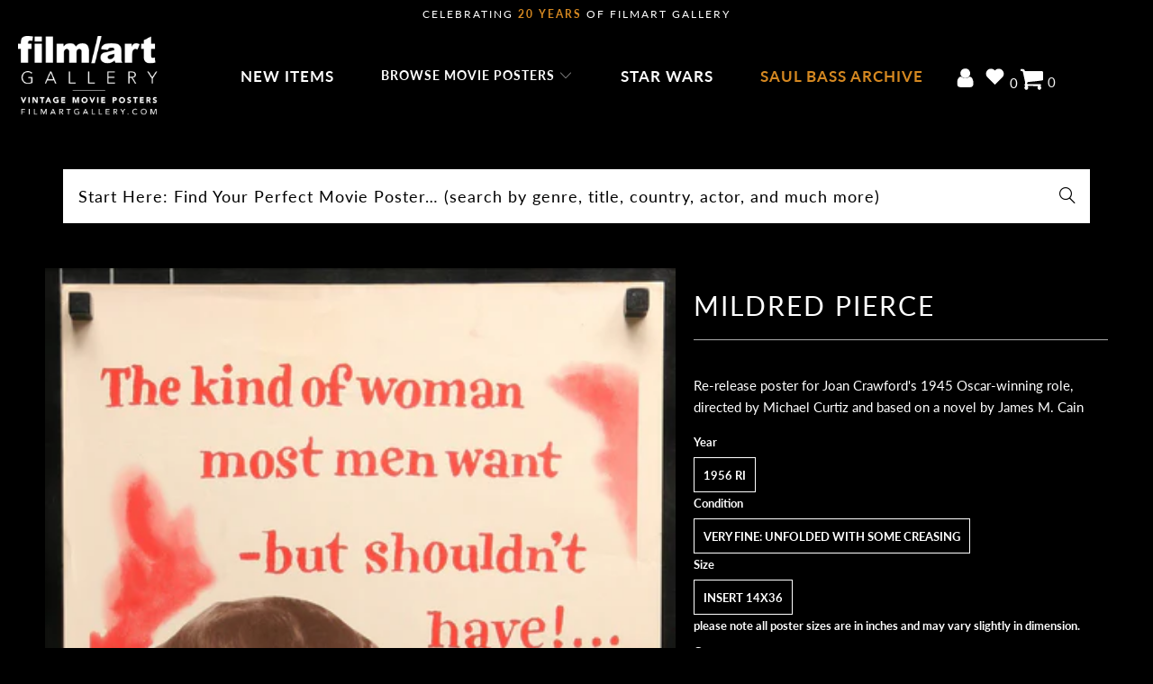

--- FILE ---
content_type: text/html; charset=utf-8
request_url: https://filmartgallery.com/products/mildred-pierce-2
body_size: 49924
content:
<!doctype html>
    <html class="no-js no-touch" lang="en">
      <head>
        <script src="https://app.termly.io/resource-blocker/ecc1da61-dfcc-4242-a069-553ceaf9593e?autoBlock=on"></script>
        <script src="https://widget-v2.webability.io/widget.min.js" data-asw-position="bottom-left-x-20-y-20" data-asw-lang="auto" data-asw-icon-type="m-full" defer></script>
        
        <script id="pandectes-rules">   /* PANDECTES-GDPR: DO NOT MODIFY AUTO GENERATED CODE OF THIS SCRIPT */      window.PandectesSettings = {"store":{"id":10574964,"plan":"basic","theme":"Production (Live) - Speed Optimized FInal","primaryLocale":"en","adminMode":false,"headless":false,"storefrontRootDomain":"","checkoutRootDomain":"","storefrontAccessToken":""},"tsPublished":1729022210,"declaration":{"showPurpose":false,"showProvider":false,"showDateGenerated":false},"language":{"languageMode":"Single","fallbackLanguage":"en","languageDetection":"browser","languagesSupported":[]},"texts":{"managed":{"headerText":{"en":"We respect your privacy"},"consentText":{"en":"We use cookies on our website to give you the most relevant experience by remembering your preferences and repeat visits. By continuing to use our website, you consent to our privacy and cookie policy."},"dismissButtonText":{"en":"Ok"},"linkText":{"en":"Privacy Policy"},"imprintText":{"en":"Imprint"},"preferencesButtonText":{"en":"Preferences"},"allowButtonText":{"en":"Accept"},"denyButtonText":{"en":"Decline"},"leaveSiteButtonText":{"en":"Leave this site"},"cookiePolicyText":{"en":"Cookie policy"},"preferencesPopupTitleText":{"en":"Manage consent preferences"},"preferencesPopupIntroText":{"en":"We use cookies to optimize website functionality, analyze the performance, and provide personalized experience to you. Some cookies are essential to make the website operate and function correctly. Those cookies cannot be disabled. In this window you can manage your preference of cookies."},"preferencesPopupCloseButtonText":{"en":"Close"},"preferencesPopupAcceptAllButtonText":{"en":"Accept all"},"preferencesPopupRejectAllButtonText":{"en":"Reject all"},"preferencesPopupSaveButtonText":{"en":"Save preferences"},"accessSectionTitleText":{"en":"Data portability"},"accessSectionParagraphText":{"en":"You have the right to request access to your data at any time."},"rectificationSectionTitleText":{"en":"Data Rectification"},"rectificationSectionParagraphText":{"en":"You have the right to request your data to be updated whenever you think it is appropriate."},"erasureSectionTitleText":{"en":"Right to be forgotten"},"erasureSectionParagraphText":{"en":"You have the right to ask all your data to be erased. After that, you will no longer be able to access your account."},"declIntroText":{"en":"We use cookies to optimize website functionality, analyze the performance, and provide personalized experience to you. Some cookies are essential to make the website operate and function correctly. Those cookies cannot be disabled. In this window you can manage your preference of cookies."}},"categories":{"strictlyNecessaryCookiesTitleText":{"en":"Strictly necessary cookies"},"functionalityCookiesTitleText":{"en":"Functional cookies"},"performanceCookiesTitleText":{"en":"Performance cookies"},"targetingCookiesTitleText":{"en":"Targeting cookies"},"unclassifiedCookiesTitleText":{"en":"Unclassified cookies"},"strictlyNecessaryCookiesDescriptionText":{"en":"These cookies are essential in order to enable you to move around the website and use its features, such as accessing secure areas of the website. The website cannot function properly without these cookies."},"functionalityCookiesDescriptionText":{"en":"These cookies enable the site to provide enhanced functionality and personalisation. They may be set by us or by third party providers whose services we have added to our pages. If you do not allow these cookies then some or all of these services may not function properly."},"performanceCookiesDescriptionText":{"en":"These cookies enable us to monitor and improve the performance of our website. For example, they allow us to count visits, identify traffic sources and see which parts of the site are most popular."},"targetingCookiesDescriptionText":{"en":"These cookies may be set through our site by our advertising partners. They may be used by those companies to build a profile of your interests and show you relevant adverts on other sites.    They do not store directly personal information, but are based on uniquely identifying your browser and internet device. If you do not allow these cookies, you will experience less targeted advertising."},"unclassifiedCookiesDescriptionText":{"en":"Unclassified cookies are cookies that we are in the process of classifying, together with the providers of individual cookies."}},"auto":{"declName":{"en":"Name"},"declPath":{"en":"Path"},"declType":{"en":"Type"},"declDomain":{"en":"Domain"},"declPurpose":{"en":"Purpose"},"declProvider":{"en":"Provider"},"declRetention":{"en":"Retention"},"declFirstParty":{"en":"First-party"},"declThirdParty":{"en":"Third-party"},"declSeconds":{"en":"seconds"},"declMinutes":{"en":"minutes"},"declHours":{"en":"hours"},"declDays":{"en":"days"},"declMonths":{"en":"months"},"declYears":{"en":"years"},"declSession":{"en":"Session"},"cookiesDetailsText":{"en":"Cookies details"},"preferencesPopupAlwaysAllowedText":{"en":"Always allowed"},"submitButton":{"en":"Submit"},"submittingButton":{"en":"Submitting..."},"cancelButton":{"en":"Cancel"},"guestsSupportInfoText":{"en":"Please login with your customer account to further proceed."},"guestsSupportEmailPlaceholder":{"en":"E-mail address"},"guestsSupportEmailValidationError":{"en":"Email is not valid"},"guestsSupportEmailSuccessTitle":{"en":"Thank you for your request"},"guestsSupportEmailFailureTitle":{"en":"A problem occurred"},"guestsSupportEmailSuccessMessage":{"en":"If you are registered as a customer of this store, you will soon receive an email with instructions on how to proceed."},"guestsSupportEmailFailureMessage":{"en":"Your request was not submitted. Please try again and if problem persists, contact store owner for assistance."},"confirmationSuccessTitle":{"en":"Your request is verified"},"confirmationFailureTitle":{"en":"A problem occurred"},"confirmationSuccessMessage":{"en":"We will soon get back to you as to your request."},"confirmationFailureMessage":{"en":"Your request was not verified. Please try again and if problem persists, contact store owner for assistance"},"consentSectionTitleText":{"en":"Your cookie consent"},"consentSectionNoConsentText":{"en":"You have not consented to the cookies policy of this website."},"consentSectionConsentedText":{"en":"You consented to the cookies policy of this website on"},"consentStatus":{"en":"Consent preference"},"consentDate":{"en":"Consent date"},"consentId":{"en":"Consent ID"},"consentSectionChangeConsentActionText":{"en":"Change consent preference"},"accessSectionGDPRRequestsActionText":{"en":"Data subject requests"},"accessSectionAccountInfoActionText":{"en":"Personal data"},"accessSectionOrdersRecordsActionText":{"en":"Orders"},"accessSectionDownloadReportActionText":{"en":"Request export"},"rectificationCommentPlaceholder":{"en":"Describe what you want to be updated"},"rectificationCommentValidationError":{"en":"Comment is required"},"rectificationSectionEditAccountActionText":{"en":"Request an update"},"erasureSectionRequestDeletionActionText":{"en":"Request personal data deletion"}}},"library":{"previewMode":false,"fadeInTimeout":0,"defaultBlocked":0,"showLink":true,"showImprintLink":false,"showGoogleLink":false,"enabled":true,"cookie":{"name":"_pandectes_gdpr","expiryDays":365,"secure":true},"dismissOnScroll":false,"dismissOnWindowClick":false,"dismissOnTimeout":false,"palette":{"popup":{"background":"#000000","backgroundForCalculations":{"a":1,"b":0,"g":0,"r":0},"text":"#FFFFFF"},"button":{"background":"transparent","backgroundForCalculations":{"a":1,"b":255,"g":255,"r":255},"text":"#FFFFFF","textForCalculation":{"a":1,"b":255,"g":255,"r":255},"border":"#FFFFFF"}},"content":{"href":"https://filmartgallery.com/policies/privacy-policy","imprintHref":"/","close":"&#10005;","target":"_blank","logo":""},"window":"<div role=\"dialog\" aria-live=\"polite\" aria-label=\"cookieconsent\" aria-describedby=\"cookieconsent:desc\" id=\"pandectes-banner\" class=\"cc-window-wrapper cc-bottom-wrapper\"><div class=\"pd-cookie-banner-window cc-window {{classes}}\"><!--googleoff: all-->{{children}}<!--googleon: all--></div></div>","compliance":{"info":"<div class=\"cc-compliance cc-highlight\">{{dismiss}}</div>"},"type":"info","layouts":{"basic":"{{messagelink}}{{compliance}}"},"position":"bottom","theme":"wired","revokable":false,"animateRevokable":false,"revokableReset":false,"revokableLogoUrl":"https://cdn.shopify.com/s/files/1/1057/4964/t/120/assets/pandectes-reopen-logo.png?v=1727419216","revokablePlacement":"bottom-left","revokableMarginHorizontal":15,"revokableMarginVertical":15,"static":false,"autoAttach":true,"hasTransition":true,"blacklistPage":[""]},"geolocation":{"brOnly":false,"caOnly":false,"euOnly":false},"dsr":{"guestsSupport":false,"accessSectionDownloadReportAuto":false},"banner":{"resetTs":1657748945,"extraCss":"        .cc-banner-logo {max-width: 24em!important;}    @media(min-width: 768px) {.cc-window.cc-floating{max-width: 24em!important;width: 24em!important;}}    .cc-message, .pd-cookie-banner-window .cc-header, .cc-logo {text-align: center}    .cc-window-wrapper{z-index: 2147483647;}    .cc-window{z-index: 2147483647;font-family: inherit;}    .pd-cookie-banner-window .cc-header{font-family: inherit;}    .pd-cp-ui{font-family: inherit; background-color: #000000;color:#FFFFFF;}    button.pd-cp-btn, a.pd-cp-btn{}    input + .pd-cp-preferences-slider{background-color: rgba(255, 255, 255, 0.3)}    .pd-cp-scrolling-section::-webkit-scrollbar{background-color: rgba(255, 255, 255, 0.3)}    input:checked + .pd-cp-preferences-slider{background-color: rgba(255, 255, 255, 1)}    .pd-cp-scrolling-section::-webkit-scrollbar-thumb {background-color: rgba(255, 255, 255, 1)}    .pd-cp-ui-close{color:#FFFFFF;}    .pd-cp-preferences-slider:before{background-color: #000000}    .pd-cp-title:before {border-color: #FFFFFF!important}    .pd-cp-preferences-slider{background-color:#FFFFFF}    .pd-cp-toggle{color:#FFFFFF!important}    @media(max-width:699px) {.pd-cp-ui-close-top svg {fill: #FFFFFF}}    .pd-cp-toggle:hover,.pd-cp-toggle:visited,.pd-cp-toggle:active{color:#FFFFFF!important}    .pd-cookie-banner-window {box-shadow: 0 0 18px rgb(0 0 0 / 20%);}  ","customJavascript":null,"showPoweredBy":false,"hybridStrict":false,"cookiesBlockedByDefault":"0","isActive":true,"implicitSavePreferences":false,"cookieIcon":false,"blockBots":false,"showCookiesDetails":true,"hasTransition":true,"blockingPage":false,"showOnlyLandingPage":false,"leaveSiteUrl":"https://www.google.com","linkRespectStoreLang":false},"cookies":{"0":[{"name":"_secure_session_id","type":"http","domain":"filmartgallery.com","path":"/","provider":"Shopify","firstParty":true,"retention":"1 year(s)","expires":1,"unit":"declYears","purpose":{"en":"Used in connection with navigation through a storefront."}},{"name":"cart_currency","type":"http","domain":"filmartgallery.com","path":"/","provider":"Shopify","firstParty":true,"retention":"1 year(s)","expires":1,"unit":"declYears","purpose":{"en":"The cookie is necessary for the secure checkout and payment function on the website. This function is provided by shopify.com."}},{"name":"shopify_pay_redirect","type":"http","domain":"filmartgallery.com","path":"/","provider":"Shopify","firstParty":true,"retention":"1 year(s)","expires":1,"unit":"declYears","purpose":{"en":"The cookie is necessary for the secure checkout and payment function on the website. This function is provided by shopify.com."}},{"name":"secure_customer_sig","type":"http","domain":"filmartgallery.com","path":"/","provider":"Shopify","firstParty":true,"retention":"1 year(s)","expires":1,"unit":"declYears","purpose":{"en":"Used in connection with customer login."}}],"1":[{"name":"_shopify_s","type":"http","domain":".filmartgallery.com","path":"/","provider":"Shopify","firstParty":true,"retention":"1 year(s)","expires":1,"unit":"declYears","purpose":{"en":"Shopify analytics."}},{"name":"_shopify_sa_p","type":"http","domain":".filmartgallery.com","path":"/","provider":"Shopify","firstParty":true,"retention":"1 year(s)","expires":1,"unit":"declYears","purpose":{"en":"Shopify analytics relating to marketing & referrals."}},{"name":"_shopify_sa_t","type":"http","domain":".filmartgallery.com","path":"/","provider":"Shopify","firstParty":true,"retention":"1 year(s)","expires":1,"unit":"declYears","purpose":{"en":"Shopify analytics relating to marketing & referrals."}},{"name":"_s","type":"http","domain":".filmartgallery.com","path":"/","provider":"Shopify","firstParty":true,"retention":"1 year(s)","expires":1,"unit":"declYears","purpose":{"en":"Shopify analytics."}},{"name":"_y","type":"http","domain":".filmartgallery.com","path":"/","provider":"Shopify","firstParty":true,"retention":"1 year(s)","expires":1,"unit":"declYears","purpose":{"en":"Shopify analytics."}},{"name":"_shopify_y","type":"http","domain":".filmartgallery.com","path":"/","provider":"Shopify","firstParty":true,"retention":"1 year(s)","expires":1,"unit":"declYears","purpose":{"en":"Shopify analytics."}},{"name":"_orig_referrer","type":"http","domain":".filmartgallery.com","path":"/","provider":"Shopify","firstParty":true,"retention":"1 year(s)","expires":1,"unit":"declYears","purpose":{"en":"Tracks landing pages."}},{"name":"_landing_page","type":"http","domain":".filmartgallery.com","path":"/","provider":"Shopify","firstParty":true,"retention":"1 year(s)","expires":1,"unit":"declYears","purpose":{"en":"Tracks landing pages."}}],"2":[{"name":"_ga","type":"http","domain":".filmartgallery.com","path":"/","provider":"Google","firstParty":true,"retention":"1 year(s)","expires":1,"unit":"declYears","purpose":{"en":"Cookie is set by Google Analytics with unknown functionality"}},{"name":"_gat","type":"http","domain":".filmartgallery.com","path":"/","provider":"Google","firstParty":true,"retention":"1 year(s)","expires":1,"unit":"declYears","purpose":{"en":"Cookie is placed by Google Analytics to filter requests from bots."}},{"name":"_gid","type":"http","domain":".filmartgallery.com","path":"/","provider":"Google","firstParty":true,"retention":"1 year(s)","expires":1,"unit":"declYears","purpose":{"en":"Cookie is placed by Google Analytics to count and track pageviews."}}],"4":[{"name":"_gcl_au","type":"http","domain":".filmartgallery.com","path":"/","provider":"Google","firstParty":true,"retention":"1 year(s)","expires":1,"unit":"declYears","purpose":{"en":"Cookie is placed by Google Tag Manager to track conversions."}},{"name":"_uetsid","type":"http","domain":".filmartgallery.com","path":"/","provider":"Bing","firstParty":true,"retention":"1 year(s)","expires":1,"unit":"declYears","purpose":{"en":"This cookie is used by Bing to determine what ads should be shown that may be relevant to the end user perusing the site."}},{"name":"_fbp","type":"http","domain":".filmartgallery.com","path":"/","provider":"Facebook","firstParty":true,"retention":"1 year(s)","expires":1,"unit":"declYears","purpose":{"en":"Cookie is placed by Facebook to track visits across websites."}}],"8":[{"name":"_uetvid","type":"http","domain":".filmartgallery.com","path":"/","provider":"Unknown","firstParty":true,"retention":"1 year(s)","expires":1,"unit":"declYears","purpose":{"en":""}},{"name":"_ga_KF4SWLTZB5","type":"http","domain":".filmartgallery.com","path":"/","provider":"Unknown","firstParty":true,"retention":"1 year(s)","expires":1,"unit":"declYears","purpose":{"en":""}},{"name":"localization","type":"http","domain":"filmartgallery.com","path":"/","provider":"Unknown","firstParty":true,"retention":"1 year(s)","expires":1,"unit":"declYears","purpose":{"en":""}}]},"blocker":{"isActive":false,"googleConsentMode":{"id":"","analyticsId":"","adwordsId":"","isActive":false,"adStorageCategory":4,"analyticsStorageCategory":2,"personalizationStorageCategory":1,"functionalityStorageCategory":1,"customEvent":true,"securityStorageCategory":0,"redactData":true,"urlPassthrough":false},"facebookPixel":{"id":"","isActive":false,"ldu":false},"microsoft":{},"rakuten":{"isActive":false,"cmp":false,"ccpa":false},"defaultBlocked":0,"patterns":{"whiteList":[],"blackList":{"1":[],"2":[],"4":[],"8":[]},"iframesWhiteList":[],"iframesBlackList":{"1":[],"2":[],"4":[],"8":[]},"beaconsWhiteList":[],"beaconsBlackList":{"1":[],"2":[],"4":[],"8":[]}}}}      !function(){"use strict";window.PandectesRules=window.PandectesRules||{},window.PandectesRules.manualBlacklist={1:[],2:[],4:[]},window.PandectesRules.blacklistedIFrames={1:[],2:[],4:[]},window.PandectesRules.blacklistedCss={1:[],2:[],4:[]},window.PandectesRules.blacklistedBeacons={1:[],2:[],4:[]};var e="javascript/blocked";function t(e){return new RegExp(e.replace(/[/\\.+?$()]/g,"\\$&").replace("*","(.*)"))}var n=function(e){var t=arguments.length>1&&void 0!==arguments[1]?arguments[1]:"log";new URLSearchParams(window.location.search).get("log")&&console[t]("PandectesRules: ".concat(e))};function a(e){var t=document.createElement("script");t.async=!0,t.src=e,document.head.appendChild(t)}function r(e,t){var n=Object.keys(e);if(Object.getOwnPropertySymbols){var a=Object.getOwnPropertySymbols(e);t&&(a=a.filter((function(t){return Object.getOwnPropertyDescriptor(e,t).enumerable}))),n.push.apply(n,a)}return n}function o(e){for(var t=1;t<arguments.length;t++){var n=null!=arguments[t]?arguments[t]:{};t%2?r(Object(n),!0).forEach((function(t){s(e,t,n[t])})):Object.getOwnPropertyDescriptors?Object.defineProperties(e,Object.getOwnPropertyDescriptors(n)):r(Object(n)).forEach((function(t){Object.defineProperty(e,t,Object.getOwnPropertyDescriptor(n,t))}))}return e}function i(e){var t=function(e,t){if("object"!=typeof e||!e)return e;var n=e[Symbol.toPrimitive];if(void 0!==n){var a=n.call(e,t||"default");if("object"!=typeof a)return a;throw new TypeError("@@toPrimitive must return a primitive value.")}return("string"===t?String:Number)(e)}(e,"string");return"symbol"==typeof t?t:t+""}function s(e,t,n){return(t=i(t))in e?Object.defineProperty(e,t,{value:n,enumerable:!0,configurable:!0,writable:!0}):e[t]=n,e}function c(e,t){return function(e){if(Array.isArray(e))return e}(e)||function(e,t){var n=null==e?null:"undefined"!=typeof Symbol&&e[Symbol.iterator]||e["@@iterator"];if(null!=n){var a,r,o,i,s=[],c=!0,l=!1;try{if(o=(n=n.call(e)).next,0===t){if(Object(n)!==n)return;c=!1}else for(;!(c=(a=o.call(n)).done)&&(s.push(a.value),s.length!==t);c=!0);}catch(e){l=!0,r=e}finally{try{if(!c&&null!=n.return&&(i=n.return(),Object(i)!==i))return}finally{if(l)throw r}}return s}}(e,t)||d(e,t)||function(){throw new TypeError("Invalid attempt to destructure non-iterable instance.\nIn order to be iterable, non-array objects must have a [Symbol.iterator]() method.")}()}function l(e){return function(e){if(Array.isArray(e))return u(e)}(e)||function(e){if("undefined"!=typeof Symbol&&null!=e[Symbol.iterator]||null!=e["@@iterator"])return Array.from(e)}(e)||d(e)||function(){throw new TypeError("Invalid attempt to spread non-iterable instance.\nIn order to be iterable, non-array objects must have a [Symbol.iterator]() method.")}()}function d(e,t){if(e){if("string"==typeof e)return u(e,t);var n=Object.prototype.toString.call(e).slice(8,-1);return"Object"===n&&e.constructor&&(n=e.constructor.name),"Map"===n||"Set"===n?Array.from(e):"Arguments"===n||/^(?:Ui|I)nt(?:8|16|32)(?:Clamped)?Array$/.test(n)?u(e,t):void 0}}function u(e,t){(null==t||t>e.length)&&(t=e.length);for(var n=0,a=new Array(t);n<t;n++)a[n]=e[n];return a}var f=window.PandectesRulesSettings||window.PandectesSettings,g=!(void 0===window.dataLayer||!Array.isArray(window.dataLayer)||!window.dataLayer.some((function(e){return"pandectes_full_scan"===e.event}))),p=function(){var e,t=arguments.length>0&&void 0!==arguments[0]?arguments[0]:"_pandectes_gdpr",n=("; "+document.cookie).split("; "+t+"=");if(n.length<2)e={};else{var a=n.pop().split(";");e=window.atob(a.shift())}var r=function(e){try{return JSON.parse(e)}catch(e){return!1}}(e);return!1!==r?r:e}(),h=f.banner.isActive,y=f.blocker,v=y.defaultBlocked,w=y.patterns,m=p&&null!==p.preferences&&void 0!==p.preferences?p.preferences:null,b=g?0:h?null===m?v:m:0,k={1:!(1&b),2:!(2&b),4:!(4&b)},_=w.blackList,S=w.whiteList,L=w.iframesBlackList,C=w.iframesWhiteList,P=w.beaconsBlackList,A=w.beaconsWhiteList,O={blackList:[],whiteList:[],iframesBlackList:{1:[],2:[],4:[],8:[]},iframesWhiteList:[],beaconsBlackList:{1:[],2:[],4:[],8:[]},beaconsWhiteList:[]};[1,2,4].map((function(e){var n;k[e]||((n=O.blackList).push.apply(n,l(_[e].length?_[e].map(t):[])),O.iframesBlackList[e]=L[e].length?L[e].map(t):[],O.beaconsBlackList[e]=P[e].length?P[e].map(t):[])})),O.whiteList=S.length?S.map(t):[],O.iframesWhiteList=C.length?C.map(t):[],O.beaconsWhiteList=A.length?A.map(t):[];var E={scripts:[],iframes:{1:[],2:[],4:[]},beacons:{1:[],2:[],4:[]},css:{1:[],2:[],4:[]}},I=function(t,n){return t&&(!n||n!==e)&&(!O.blackList||O.blackList.some((function(e){return e.test(t)})))&&(!O.whiteList||O.whiteList.every((function(e){return!e.test(t)})))},B=function(e,t){var n=O.iframesBlackList[t],a=O.iframesWhiteList;return e&&(!n||n.some((function(t){return t.test(e)})))&&(!a||a.every((function(t){return!t.test(e)})))},j=function(e,t){var n=O.beaconsBlackList[t],a=O.beaconsWhiteList;return e&&(!n||n.some((function(t){return t.test(e)})))&&(!a||a.every((function(t){return!t.test(e)})))},T=new MutationObserver((function(e){for(var t=0;t<e.length;t++)for(var n=e[t].addedNodes,a=0;a<n.length;a++){var r=n[a],o=r.dataset&&r.dataset.cookiecategory;if(1===r.nodeType&&"LINK"===r.tagName){var i=r.dataset&&r.dataset.href;if(i&&o)switch(o){case"functionality":case"C0001":E.css[1].push(i);break;case"performance":case"C0002":E.css[2].push(i);break;case"targeting":case"C0003":E.css[4].push(i)}}}})),R=new MutationObserver((function(t){for(var a=0;a<t.length;a++)for(var r=t[a].addedNodes,o=function(){var t=r[i],a=t.src||t.dataset&&t.dataset.src,o=t.dataset&&t.dataset.cookiecategory;if(1===t.nodeType&&"IFRAME"===t.tagName){if(a){var s=!1;B(a,1)||"functionality"===o||"C0001"===o?(s=!0,E.iframes[1].push(a)):B(a,2)||"performance"===o||"C0002"===o?(s=!0,E.iframes[2].push(a)):(B(a,4)||"targeting"===o||"C0003"===o)&&(s=!0,E.iframes[4].push(a)),s&&(t.removeAttribute("src"),t.setAttribute("data-src",a))}}else if(1===t.nodeType&&"IMG"===t.tagName){if(a){var c=!1;j(a,1)?(c=!0,E.beacons[1].push(a)):j(a,2)?(c=!0,E.beacons[2].push(a)):j(a,4)&&(c=!0,E.beacons[4].push(a)),c&&(t.removeAttribute("src"),t.setAttribute("data-src",a))}}else if(1===t.nodeType&&"SCRIPT"===t.tagName){var l=t.type,d=!1;if(I(a,l)?(n("rule blocked: ".concat(a)),d=!0):a&&o?n("manually blocked @ ".concat(o,": ").concat(a)):o&&n("manually blocked @ ".concat(o,": inline code")),d){E.scripts.push([t,l]),t.type=e;t.addEventListener("beforescriptexecute",(function n(a){t.getAttribute("type")===e&&a.preventDefault(),t.removeEventListener("beforescriptexecute",n)})),t.parentElement&&t.parentElement.removeChild(t)}}},i=0;i<r.length;i++)o()})),D=document.createElement,x={src:Object.getOwnPropertyDescriptor(HTMLScriptElement.prototype,"src"),type:Object.getOwnPropertyDescriptor(HTMLScriptElement.prototype,"type")};window.PandectesRules.unblockCss=function(e){var t=E.css[e]||[];t.length&&n("Unblocking CSS for ".concat(e)),t.forEach((function(e){var t=document.querySelector('link[data-href^="'.concat(e,'"]'));t.removeAttribute("data-href"),t.href=e})),E.css[e]=[]},window.PandectesRules.unblockIFrames=function(e){var t=E.iframes[e]||[];t.length&&n("Unblocking IFrames for ".concat(e)),O.iframesBlackList[e]=[],t.forEach((function(e){var t=document.querySelector('iframe[data-src^="'.concat(e,'"]'));t.removeAttribute("data-src"),t.src=e})),E.iframes[e]=[]},window.PandectesRules.unblockBeacons=function(e){var t=E.beacons[e]||[];t.length&&n("Unblocking Beacons for ".concat(e)),O.beaconsBlackList[e]=[],t.forEach((function(e){var t=document.querySelector('img[data-src^="'.concat(e,'"]'));t.removeAttribute("data-src"),t.src=e})),E.beacons[e]=[]},window.PandectesRules.unblockInlineScripts=function(e){var t=1===e?"functionality":2===e?"performance":"targeting",a=document.querySelectorAll('script[type="javascript/blocked"][data-cookiecategory="'.concat(t,'"]'));n("unblockInlineScripts: ".concat(a.length," in ").concat(t)),a.forEach((function(e){var t=document.createElement("script");t.type="text/javascript",e.hasAttribute("src")?t.src=e.getAttribute("src"):t.textContent=e.textContent,document.head.appendChild(t),e.parentNode.removeChild(e)}))},window.PandectesRules.unblockInlineCss=function(e){var t=1===e?"functionality":2===e?"performance":"targeting",a=document.querySelectorAll('link[data-cookiecategory="'.concat(t,'"]'));n("unblockInlineCss: ".concat(a.length," in ").concat(t)),a.forEach((function(e){e.href=e.getAttribute("data-href")}))},window.PandectesRules.unblock=function(e){e.length<1?(O.blackList=[],O.whiteList=[],O.iframesBlackList=[],O.iframesWhiteList=[]):(O.blackList&&(O.blackList=O.blackList.filter((function(t){return e.every((function(e){return"string"==typeof e?!t.test(e):e instanceof RegExp?t.toString()!==e.toString():void 0}))}))),O.whiteList&&(O.whiteList=[].concat(l(O.whiteList),l(e.map((function(e){if("string"==typeof e){var n=".*"+t(e)+".*";if(O.whiteList.every((function(e){return e.toString()!==n.toString()})))return new RegExp(n)}else if(e instanceof RegExp&&O.whiteList.every((function(t){return t.toString()!==e.toString()})))return e;return null})).filter(Boolean)))));var a=0;l(E.scripts).forEach((function(e,t){var n=c(e,2),r=n[0],o=n[1];if(function(e){var t=e.getAttribute("src");return O.blackList&&O.blackList.every((function(e){return!e.test(t)}))||O.whiteList&&O.whiteList.some((function(e){return e.test(t)}))}(r)){for(var i=document.createElement("script"),s=0;s<r.attributes.length;s++){var l=r.attributes[s];"src"!==l.name&&"type"!==l.name&&i.setAttribute(l.name,r.attributes[s].value)}i.setAttribute("src",r.src),i.setAttribute("type",o||"application/javascript"),document.head.appendChild(i),E.scripts.splice(t-a,1),a++}})),0==O.blackList.length&&0===O.iframesBlackList[1].length&&0===O.iframesBlackList[2].length&&0===O.iframesBlackList[4].length&&0===O.beaconsBlackList[1].length&&0===O.beaconsBlackList[2].length&&0===O.beaconsBlackList[4].length&&(n("Disconnecting observers"),R.disconnect(),T.disconnect())};var N=f.store,U=N.adminMode,z=N.headless,M=N.storefrontRootDomain,q=N.checkoutRootDomain,F=N.storefrontAccessToken,W=f.banner.isActive,H=f.blocker.defaultBlocked;W&&function(e){if(window.Shopify&&window.Shopify.customerPrivacy)e();else{var t=null;window.Shopify&&window.Shopify.loadFeatures&&window.Shopify.trackingConsent?e():t=setInterval((function(){window.Shopify&&window.Shopify.loadFeatures&&(clearInterval(t),window.Shopify.loadFeatures([{name:"consent-tracking-api",version:"0.1"}],(function(t){t?n("Shopify.customerPrivacy API - failed to load"):(n("shouldShowBanner() -> ".concat(window.Shopify.trackingConsent.shouldShowBanner()," | saleOfDataRegion() -> ").concat(window.Shopify.trackingConsent.saleOfDataRegion())),e())})))}),10)}}((function(){!function(){var e=window.Shopify.trackingConsent;if(!1!==e.shouldShowBanner()||null!==m||7!==H)try{var t=U&&!(window.Shopify&&window.Shopify.AdminBarInjector),a={preferences:!(1&b)||g||t,analytics:!(2&b)||g||t,marketing:!(4&b)||g||t};z&&(a.headlessStorefront=!0,a.storefrontRootDomain=null!=M&&M.length?M:window.location.hostname,a.checkoutRootDomain=null!=q&&q.length?q:"checkout.".concat(window.location.hostname),a.storefrontAccessToken=null!=F&&F.length?F:""),e.firstPartyMarketingAllowed()===a.marketing&&e.analyticsProcessingAllowed()===a.analytics&&e.preferencesProcessingAllowed()===a.preferences||e.setTrackingConsent(a,(function(e){e&&e.error?n("Shopify.customerPrivacy API - failed to setTrackingConsent"):n("setTrackingConsent(".concat(JSON.stringify(a),")"))}))}catch(e){n("Shopify.customerPrivacy API - exception")}}(),function(){if(z){var e=window.Shopify.trackingConsent,t=e.currentVisitorConsent();if(navigator.globalPrivacyControl&&""===t.sale_of_data){var a={sale_of_data:!1,headlessStorefront:!0};a.storefrontRootDomain=null!=M&&M.length?M:window.location.hostname,a.checkoutRootDomain=null!=q&&q.length?q:"checkout.".concat(window.location.hostname),a.storefrontAccessToken=null!=F&&F.length?F:"",e.setTrackingConsent(a,(function(e){e&&e.error?n("Shopify.customerPrivacy API - failed to setTrackingConsent({".concat(JSON.stringify(a),")")):n("setTrackingConsent(".concat(JSON.stringify(a),")"))}))}}}()}));var G=["AT","BE","BG","HR","CY","CZ","DK","EE","FI","FR","DE","GR","HU","IE","IT","LV","LT","LU","MT","NL","PL","PT","RO","SK","SI","ES","SE","GB","LI","NO","IS"],J=f.banner,V=J.isActive,K=J.hybridStrict,$=f.geolocation,Y=$.caOnly,Z=void 0!==Y&&Y,Q=$.euOnly,X=void 0!==Q&&Q,ee=$.brOnly,te=void 0!==ee&&ee,ne=$.jpOnly,ae=void 0!==ne&&ne,re=$.thOnly,oe=void 0!==re&&re,ie=$.chOnly,se=void 0!==ie&&ie,ce=$.zaOnly,le=void 0!==ce&&ce,de=$.canadaOnly,ue=void 0!==de&&de,fe=$.globalVisibility,ge=void 0===fe||fe,pe=f.blocker,he=pe.defaultBlocked,ye=void 0===he?7:he,ve=pe.googleConsentMode,we=ve.isActive,me=ve.customEvent,be=ve.id,ke=void 0===be?"":be,_e=ve.analyticsId,Se=void 0===_e?"":_e,Le=ve.adwordsId,Ce=void 0===Le?"":Le,Pe=ve.redactData,Ae=ve.urlPassthrough,Oe=ve.adStorageCategory,Ee=ve.analyticsStorageCategory,Ie=ve.functionalityStorageCategory,Be=ve.personalizationStorageCategory,je=ve.securityStorageCategory,Te=ve.dataLayerProperty,Re=void 0===Te?"dataLayer":Te,De=ve.waitForUpdate,xe=void 0===De?0:De,Ne=ve.useNativeChannel,Ue=void 0!==Ne&&Ne;function ze(){window[Re].push(arguments)}window[Re]=window[Re]||[];var Me,qe,Fe={hasInitialized:!1,useNativeChannel:!1,ads_data_redaction:!1,url_passthrough:!1,data_layer_property:"dataLayer",storage:{ad_storage:"granted",ad_user_data:"granted",ad_personalization:"granted",analytics_storage:"granted",functionality_storage:"granted",personalization_storage:"granted",security_storage:"granted"}};if(V&&we){var We=ye&Oe?"denied":"granted",He=ye&Ee?"denied":"granted",Ge=ye&Ie?"denied":"granted",Je=ye&Be?"denied":"granted",Ve=ye&je?"denied":"granted";Fe.hasInitialized=!0,Fe.useNativeChannel=Ue,Fe.url_passthrough=Ae,Fe.ads_data_redaction="denied"===We&&Pe,Fe.storage.ad_storage=We,Fe.storage.ad_user_data=We,Fe.storage.ad_personalization=We,Fe.storage.analytics_storage=He,Fe.storage.functionality_storage=Ge,Fe.storage.personalization_storage=Je,Fe.storage.security_storage=Ve,Fe.data_layer_property=Re||"dataLayer",Fe.ads_data_redaction&&ze("set","ads_data_redaction",Fe.ads_data_redaction),Fe.url_passthrough&&ze("set","url_passthrough",Fe.url_passthrough),function(){!1===Ue?console.log("Pandectes: Google Consent Mode (av2)"):console.log("Pandectes: Google Consent Mode (av2nc)");var e=b!==ye?{wait_for_update:xe||500}:xe?{wait_for_update:xe}:{};ge&&!K?ze("consent","default",o(o({},Fe.storage),e)):(ze("consent","default",o(o(o({},Fe.storage),e),{},{region:[].concat(l(X||K?G:[]),l(Z&&!K?["US-CA","US-VA","US-CT","US-UT","US-CO"]:[]),l(te&&!K?["BR"]:[]),l(ae&&!K?["JP"]:[]),l(ue&&!K?["CA"]:[]),l(oe&&!K?["TH"]:[]),l(se&&!K?["CH"]:[]),l(le&&!K?["ZA"]:[]))})),ze("consent","default",{ad_storage:"granted",ad_user_data:"granted",ad_personalization:"granted",analytics_storage:"granted",functionality_storage:"granted",personalization_storage:"granted",security_storage:"granted"}));if(null!==m){var t=b&Oe?"denied":"granted",n=b&Ee?"denied":"granted",r=b&Ie?"denied":"granted",i=b&Be?"denied":"granted",s=b&je?"denied":"granted";Fe.storage.ad_storage=t,Fe.storage.ad_user_data=t,Fe.storage.ad_personalization=t,Fe.storage.analytics_storage=n,Fe.storage.functionality_storage=r,Fe.storage.personalization_storage=i,Fe.storage.security_storage=s,ze("consent","update",Fe.storage)}(ke.length||Se.length||Ce.length)&&(window[Fe.data_layer_property].push({"pandectes.start":(new Date).getTime(),event:"pandectes-rules.min.js"}),(Se.length||Ce.length)&&ze("js",new Date));var c="https://www.googletagmanager.com";if(ke.length){var d=ke.split(",");window[Fe.data_layer_property].push({"gtm.start":(new Date).getTime(),event:"gtm.js"});for(var u=0;u<d.length;u++){var f="dataLayer"!==Fe.data_layer_property?"&l=".concat(Fe.data_layer_property):"";a("".concat(c,"/gtm.js?id=").concat(d[u].trim()).concat(f))}}if(Se.length)for(var g=Se.split(","),p=0;p<g.length;p++){var h=g[p].trim();h.length&&(a("".concat(c,"/gtag/js?id=").concat(h)),ze("config",h,{send_page_view:!1}))}if(Ce.length)for(var y=Ce.split(","),v=0;v<y.length;v++){var w=y[v].trim();w.length&&(a("".concat(c,"/gtag/js?id=").concat(w)),ze("config",w,{allow_enhanced_conversions:!0}))}}()}V&&me&&(qe={event:"Pandectes_Consent_Update",pandectes_status:7===(Me=b)?"deny":0===Me?"allow":"mixed",pandectes_categories:{C0000:"allow",C0001:k[1]?"allow":"deny",C0002:k[2]?"allow":"deny",C0003:k[4]?"allow":"deny"}},window[Re].push(qe),null!==m&&function(e){if(window.Shopify&&window.Shopify.analytics)e();else{var t=null;window.Shopify&&window.Shopify.analytics?e():t=setInterval((function(){window.Shopify&&window.Shopify.analytics&&(clearInterval(t),e())}),10)}}((function(){console.log("publishing Web Pixels API custom event"),window.Shopify.analytics.publish("Pandectes_Consent_Update",qe)})));var Ke=f.blocker,$e=Ke.klaviyoIsActive,Ye=Ke.googleConsentMode.adStorageCategory;$e&&window.addEventListener("PandectesEvent_OnConsent",(function(e){var t=e.detail.preferences;if(null!=t){var n=t&Ye?"denied":"granted";void 0!==window.klaviyo&&window.klaviyo.isIdentified()&&window.klaviyo.push(["identify",{ad_personalization:n,ad_user_data:n}])}})),f.banner.revokableTrigger&&window.addEventListener("PandectesEvent_OnInitialize",(function(){document.querySelectorAll('[href*="#reopenBanner"]').forEach((function(e){e.onclick=function(e){e.preventDefault(),window.Pandectes.fn.revokeConsent()}}))}));var Ze=f.banner.isActive,Qe=f.blocker,Xe=Qe.defaultBlocked,et=void 0===Xe?7:Xe,tt=Qe.microsoft,nt=tt.isActive,at=tt.uetTags,rt=tt.dataLayerProperty,ot=void 0===rt?"uetq":rt,it={hasInitialized:!1,data_layer_property:"uetq",storage:{ad_storage:"granted"}};if(window[ot]=window[ot]||[],nt&&ft("_uetmsdns","1",365),Ze&&nt){var st=4&et?"denied":"granted";if(it.hasInitialized=!0,it.storage.ad_storage=st,window[ot].push("consent","default",it.storage),"granted"==st&&(ft("_uetmsdns","0",365),console.log("setting cookie")),null!==m){var ct=4&b?"denied":"granted";it.storage.ad_storage=ct,window[ot].push("consent","update",it.storage),"granted"===ct&&ft("_uetmsdns","0",365)}if(at.length)for(var lt=at.split(","),dt=0;dt<lt.length;dt++)lt[dt].trim().length&&ut(lt[dt])}function ut(e){var t=document.createElement("script");t.type="text/javascript",t.src="//bat.bing.com/bat.js",t.onload=function(){var t={ti:e};t.q=window.uetq,window.uetq=new UET(t),window.uetq.push("consent","default",{ad_storage:"denied"}),window[ot].push("pageLoad")},document.head.appendChild(t)}function ft(e,t,n){var a=new Date;a.setTime(a.getTime()+24*n*60*60*1e3);var r="expires="+a.toUTCString();document.cookie="".concat(e,"=").concat(t,"; ").concat(r,"; path=/; secure; samesite=strict")}window.PandectesRules.gcm=Fe;var gt=f.banner.isActive,pt=f.blocker.isActive;n("Prefs: ".concat(b," | Banner: ").concat(gt?"on":"off"," | Blocker: ").concat(pt?"on":"off"));var ht=null===m&&/\/checkouts\//.test(window.location.pathname);0!==b&&!1===g&&pt&&!ht&&(n("Blocker will execute"),document.createElement=function(){for(var t=arguments.length,n=new Array(t),a=0;a<t;a++)n[a]=arguments[a];if("script"!==n[0].toLowerCase())return D.bind?D.bind(document).apply(void 0,n):D;var r=D.bind(document).apply(void 0,n);try{Object.defineProperties(r,{src:o(o({},x.src),{},{set:function(t){I(t,r.type)&&x.type.set.call(this,e),x.src.set.call(this,t)}}),type:o(o({},x.type),{},{get:function(){var t=x.type.get.call(this);return t===e||I(this.src,t)?null:t},set:function(t){var n=I(r.src,r.type)?e:t;x.type.set.call(this,n)}})}),r.setAttribute=function(t,n){if("type"===t){var a=I(r.src,r.type)?e:n;x.type.set.call(r,a)}else"src"===t?(I(n,r.type)&&x.type.set.call(r,e),x.src.set.call(r,n)):HTMLScriptElement.prototype.setAttribute.call(r,t,n)}}catch(e){console.warn("Yett: unable to prevent script execution for script src ",r.src,".\n",'A likely cause would be because you are using a third-party browser extension that monkey patches the "document.createElement" function.')}return r},R.observe(document.documentElement,{childList:!0,subtree:!0}),T.observe(document.documentElement,{childList:!0,subtree:!0}))}();
</script>
        <style>
          body{animation:fadein 0.5s}@keyframes fadein{0%{opacity:0}50%{opacity:0}100%{opacity:1}}
          .search-container{animation:fadein 1s}@keyframes fadein{0%{opacity:0}0%{opacity:0}100%{opacity:1}}
          .section-wrapper{animation:fadein 2s}@keyframes fadein{0%{opacity:0}50%{opacity:0}100%{opacity:1}}
        </style>
        
        <script>
          
        </script>
        <script>
          let canonicalAttributeChanged = 0
    
          document.addEventListener('DOMContentLoaded', function() {
              const canonicalElement = document.querySelector('link[rel="canonical"]')
              const config = { attributes: true };
    
              // Callback function to execute when mutations are observed
              const callback = (mutationList, observer) => {
                for (const mutation of mutationList) {
                  if (mutation.type === "attributes") {
                    canonicalAttributeChanged++
                    if (canonicalAttributeChanged < 2) {
                      canonicalElement.href = canonicalElement.dataset.url
                    }
                  }
                }
              }
              // Create an observer instance linked to the callback function
              const observer = new MutationObserver(callback);
    
              // Start observing the target node for configured mutations
              observer.observe(canonicalElement, config);
    
              // Function to show the modal
              function showModal() {
                  console.log('Showing the modal');
                  document.getElementById('inquire').style.display = 'block';
              }
    
              // Function to hide the modal
              function closeModal() {
                  console.log('Hiding the modal');
                  document.getElementById('inquire').style.display = 'none';
              }
    
              // Add click event listener to elements with class 'out-of-stock'
              document.querySelectorAll('.out-of-stock').forEach(function(element) {
                  element.addEventListener('click', function(event) {
                      console.log('Clicked on out-of-stock');
                      event.preventDefault();
                      showModal();
                  });
              });
    
              // Add click event listener to elements with class 'js-modal-close' to close the modal
              document.querySelectorAll('.js-modal-close').forEach(function(element) {
                  element.addEventListener('click', function(event) {
                      event.preventDefault();
                      closeModal();
                  });
              });
    
              // Close modal when clicking outside the modal content
              window.addEventListener('click', function(event) {
                  if (event.target === document.getElementById('inquire')) {
                      closeModal();
                  }
              });
          });
        </script>
    
        <!--
          -
          <div class="out-of-stock-wrapper fs-result-page-1iqfarh" style=" opacity: 1;"><span class="out-of-stock fs-result-page-1iqfarh">Inquire</span></div>
    
          <a href="#" class="out-of-stock">Out of Stock Item</a>
        -->
    
        <script>
          // window.addEventListener('fs-custom-events-product-clicked', (e) => {
          // var event = new Event('fs-custom-events-product-clicked', { cancelable: true });
          //   if(e.detail.isSoldOut){
          //       e.preventDefault();
          //     document.dispatchEvent(event);
          //             e.returnValue = ''; // For older browsers
          //            console.log(e)
          //     document.getElementById('inquire').style.display = 'block';
    
          //   }
    
          //  });
        </script>
        
    
         <!-- Google Tag Manager -->
        
        <!-- End Google Tag Manager -->
    
       
        <script>
          window.Store = window.Store || {};
          window.Store.id = 10574964;
        </script>
        
          
        <meta charset="utf-8">
        <meta http-equiv="cleartype" content="on">
        
       
    
        <!-- Mobile Specific Metas -->
        <meta name="HandheldFriendly" content="True">
        <meta name="MobileOptimized" content="320">
        <meta name="viewport" content="width=device-width,initial-scale=1,maximum-scale=5">
        <meta name="theme-color" content="#000000">
    
        
        <title>
          Mildred Pierce Movie Poster 1956 RI Insert 14x36
        </title>
        <!-- EGGFLOW SCRIPT START -->
        <script src="/apps/shop-secure/scripts/secure.js?tid=5ed01edf619ca" async></script>
        <!-- EGGFLOW SCRIPT END -->
    
        <!-- collection meta --><meta
              name="description"
              content="Re-release poster for Joan Crawford&#39;s 1945 Oscar-winning role, directed by Michael Curtiz and based on a novel by James M. Cain"
            ><link rel="preconnect" href="https://fonts.shopifycdn.com">
        <link rel="preconnect" href="https://cdn.shopify.com">
        <link rel="preconnect" href="https://cdn.shopifycloud.com">
    
        <link rel="dns-prefetch" href="https://v.shopify.com">
        <link rel="dns-prefetch" href="https://www.youtube.com">
        <link rel="dns-prefetch" href="https://vimeo.com">
    
        <link href="//filmartgallery.com/cdn/shop/t/120/assets/jquery.min.js?v=147293088974801289311727419216" as="script" rel="preload">
    
        <!-- Stylesheet for Fancybox library -->
        <link rel="dns-prefetch" rel="stylesheet" href="//filmartgallery.com/cdn/shop/t/120/assets/fancybox.css?v=19278034316635137701727419216" type="text/css" media="all" defer>
    
        <!-- Stylesheets for Turbo -->
        <link href="//filmartgallery.com/cdn/shop/t/120/assets/styles.css?v=53143831894593635681759121526" rel="stylesheet" type="text/css" media="all" />
       
        
    
        <!-- Icons -->
        
          <link rel="shortcut icon" type="image/x-icon" href="//filmartgallery.com/cdn/shop/files/favicon_180x180.png?v=1715605700">
          <link rel="apple-touch-icon" href="//filmartgallery.com/cdn/shop/files/favicon_180x180.png?v=1715605700">
          <link rel="apple-touch-icon" sizes="57x57" href="//filmartgallery.com/cdn/shop/files/favicon_57x57.png?v=1715605700">
          <link rel="apple-touch-icon" sizes="60x60" href="//filmartgallery.com/cdn/shop/files/favicon_60x60.png?v=1715605700">
          <link rel="apple-touch-icon" sizes="72x72" href="//filmartgallery.com/cdn/shop/files/favicon_72x72.png?v=1715605700">
          <link rel="apple-touch-icon" sizes="76x76" href="//filmartgallery.com/cdn/shop/files/favicon_76x76.png?v=1715605700">
          <link rel="apple-touch-icon" sizes="114x114" href="//filmartgallery.com/cdn/shop/files/favicon_114x114.png?v=1715605700">
          <link rel="apple-touch-icon" sizes="180x180" href="//filmartgallery.com/cdn/shop/files/favicon_180x180.png?v=1715605700">
          <link rel="apple-touch-icon" sizes="228x228" href="//filmartgallery.com/cdn/shop/files/favicon_228x228.png?v=1715605700">
        
        
        
    
        
         
        
        
          <link rel="canonical" href="https://filmartgallery.com/products/mildred-pierce-2" data-url="https://filmartgallery.com/products/mildred-pierce-2" />
        
        
    
    
      
    
        
    
        
    
        
        
        
        <script>
          window.PXUTheme = window.PXUTheme || {};
          window.PXUTheme.version = '9.3.0';
          window.PXUTheme.name = 'Turbo';
        </script>
        
    
        
<template id="price-ui"><span class="price " data-price></span><span class="compare-at-price" data-compare-at-price></span><span class="unit-pricing" data-unit-pricing></span></template>
        <template id="price-ui-badge"><div class="price-ui-badge__sticker price-ui-badge__sticker--">
    <span class="price-ui-badge__sticker-text" data-badge></span>
  </div></template>
    
        <template id="price-ui__price"><span class="money" data-price></span></template>
        <template id="price-ui__price-range"><span class="price-min" data-price-min><span class="money" data-price></span></span> - <span class="price-max" data-price-max><span class="money" data-price></span></span></template>
        <template id="price-ui__unit-pricing"><span class="unit-quantity" data-unit-quantity></span> | <span class="unit-price" data-unit-price><span class="money" data-price></span></span> / <span class="unit-measurement" data-unit-measurement></span></template>
        <template id="price-ui-badge__percent-savings-range">Save up to <span data-price-percent></span>%</template>
        <template id="price-ui-badge__percent-savings">Save <span data-price-percent></span>%</template>
        <template id="price-ui-badge__price-savings-range">Save up to <span class="money" data-price></span></template>
        <template id="price-ui-badge__price-savings">Save <span class="money" data-price></span></template>
        <template id="price-ui-badge__on-sale">Sale</template>
        <template id="price-ui-badge__sold-out">Inquire Now</template>
        <template id="price-ui-badge__in-stock">In stock</template>
        
    
        <script>
          
window.PXUTheme = window.PXUTheme || {};


window.PXUTheme.theme_settings = {};
window.PXUTheme.currency = {};
window.PXUTheme.routes = window.PXUTheme.routes || {};


window.PXUTheme.theme_settings.display_tos_checkbox = false;
window.PXUTheme.theme_settings.go_to_checkout = true;
window.PXUTheme.theme_settings.cart_action = "redirect_cart";
window.PXUTheme.theme_settings.cart_shipping_calculator = false;


window.PXUTheme.theme_settings.collection_swatches = false;
window.PXUTheme.theme_settings.collection_secondary_image = false;


window.PXUTheme.currency.show_multiple_currencies = false;
window.PXUTheme.currency.shop_currency = "USD";
window.PXUTheme.currency.default_currency = "USD";
window.PXUTheme.currency.display_format = "money_format";
window.PXUTheme.currency.money_format = "$ {{amount}}";
window.PXUTheme.currency.money_format_no_currency = "$ {{amount}}";
window.PXUTheme.currency.money_format_currency = "$ {{amount}} USD";
window.PXUTheme.currency.native_multi_currency = false;
window.PXUTheme.currency.iso_code = "USD";
window.PXUTheme.currency.symbol = "$";


window.PXUTheme.theme_settings.display_inventory_left = false;
window.PXUTheme.theme_settings.inventory_threshold = 10;
window.PXUTheme.theme_settings.limit_quantity = true;


window.PXUTheme.theme_settings.menu_position = null;


window.PXUTheme.theme_settings.newsletter_popup = false;
window.PXUTheme.theme_settings.newsletter_popup_days = "14";
window.PXUTheme.theme_settings.newsletter_popup_mobile = false;
window.PXUTheme.theme_settings.newsletter_popup_seconds = 0;


window.PXUTheme.theme_settings.pagination_type = "basic_pagination";


window.PXUTheme.theme_settings.enable_shopify_collection_badges = false;
window.PXUTheme.theme_settings.quick_shop_thumbnail_position = null;
window.PXUTheme.theme_settings.product_form_style = "radio";
window.PXUTheme.theme_settings.sale_banner_enabled = true;
window.PXUTheme.theme_settings.display_savings = false;
window.PXUTheme.theme_settings.display_sold_out_price = false;
window.PXUTheme.theme_settings.free_text = "Free";
window.PXUTheme.theme_settings.video_looping = null;
window.PXUTheme.theme_settings.quick_shop_style = "popup";
window.PXUTheme.theme_settings.hover_enabled = true;


window.PXUTheme.routes.cart_url = "/cart";
window.PXUTheme.routes.cart_update_url = "/cart/update";
window.PXUTheme.routes.root_url = "/";
window.PXUTheme.routes.search_url = "/search";
window.PXUTheme.routes.all_products_collection_url = "/collections/all";
window.PXUTheme.routes.product_recommendations_url = "/recommendations/products";
window.PXUTheme.routes.predictive_search_url = "/search/suggest";


window.PXUTheme.theme_settings.image_loading_style = "blur-up";


window.PXUTheme.theme_settings.enable_autocomplete = true;


window.PXUTheme.theme_settings.page_dots_enabled = false;
window.PXUTheme.theme_settings.slideshow_arrow_size = "light";


window.PXUTheme.theme_settings.quick_shop_enabled = false;


window.PXUTheme.translation = {};


window.PXUTheme.translation.agree_to_terms_warning = "You must agree with the terms and conditions to checkout.";
window.PXUTheme.translation.one_item_left = "item left";
window.PXUTheme.translation.items_left_text = "items left";
window.PXUTheme.translation.cart_savings_text = "Total Savings";
window.PXUTheme.translation.cart_discount_text = "Discount";
window.PXUTheme.translation.cart_subtotal_text = "Subtotal";
window.PXUTheme.translation.cart_remove_text = "Remove";
window.PXUTheme.translation.cart_free_text = "Free";


window.PXUTheme.translation.newsletter_success_text = "Thank you for joining our mailing list!";


window.PXUTheme.translation.notify_email = "Enter your email address...";
window.PXUTheme.translation.notify_email_value = "Translation missing: en.contact.fields.email";
window.PXUTheme.translation.notify_email_send = "Send";
window.PXUTheme.translation.notify_message_first = "Please notify me when ";
window.PXUTheme.translation.notify_message_last = " becomes available - ";
window.PXUTheme.translation.notify_success_text = "Thanks! We will notify you when this product becomes available!";


window.PXUTheme.translation.add_to_cart = "Add to Cart";
window.PXUTheme.translation.coming_soon_text = "Coming Soon";
window.PXUTheme.translation.sold_out_text = "For Availability Please Inquire";
window.PXUTheme.translation.sale_text = "Sale";
window.PXUTheme.translation.savings_text = "You Save";
window.PXUTheme.translation.from_text = "from";
window.PXUTheme.translation.new_text = "New";
window.PXUTheme.translation.pre_order_text = "Pre-Order";
window.PXUTheme.translation.unavailable_text = "Unavailable";


window.PXUTheme.translation.all_results = "View all results";
window.PXUTheme.translation.no_results = "Sorry, no results!";


window.PXUTheme.media_queries = {};
window.PXUTheme.media_queries.small = window.matchMedia( "(max-width: 480px)" );
window.PXUTheme.media_queries.medium = window.matchMedia( "(max-width: 798px)" );
window.PXUTheme.media_queries.large = window.matchMedia( "(min-width: 799px)" );
window.PXUTheme.media_queries.larger = window.matchMedia( "(min-width: 960px)" );
window.PXUTheme.media_queries.xlarge = window.matchMedia( "(min-width: 1200px)" );
window.PXUTheme.media_queries.ie10 = window.matchMedia( "all and (-ms-high-contrast: none), (-ms-high-contrast: active)" );
window.PXUTheme.media_queries.tablet = window.matchMedia( "only screen and (min-width: 799px) and (max-width: 1024px)" );
window.PXUTheme.media_queries.mobile_and_tablet = window.matchMedia( "(max-width: 1024px)" );
        </script>
    
        
    
        
          <script src="//filmartgallery.com/cdn/shop/t/120/assets/instantclick.min.js?v=20092422000980684151727419216" data-no-instant defer></script>
    
          <script data-no-instant>
            window.addEventListener('DOMContentLoaded', function() {
    
              function inIframe() {
                try {
                  return window.self !== window.top;
                } catch (e) {
                  return true;
                }
              }
    
              if (!inIframe()){
                InstantClick.on('change', function() {
    
                  $('head script[src*="shopify"]').each(function() {
                    var script = document.createElement('script');
                    script.type = 'text/javascript';
                    script.src = $(this).attr('src');
    
                    $('body').append(script);
                  });
    
                  $('body').removeClass('fancybox-active');
                  $.fancybox.destroy();
    
                  InstantClick.init();
    
                });
              }
            });
          </script>
        
    
        <script>
          
        </script>
    

<meta name="author" content="Film Art Gallery">

  <meta property="og:url" content="https://filmartgallery.com/products/mildred-pierce-2">

<meta property="og:site_name" content="Film Art Gallery">




  <meta property="og:type" content="product">
  <meta property="og:title" content="Mildred Pierce">
  
    
      <meta property="og:image" content="https://filmartgallery.com/cdn/shop/products/Mildred-Pierce-Vintage-Movie-Poster-Original_cdbaf409_600x.jpg?v=1741695392">
      <meta property="og:image:secure_url" content="https://filmartgallery.com/cdn/shop/products/Mildred-Pierce-Vintage-Movie-Poster-Original_cdbaf409_600x.jpg?v=1741695392">
      
      <meta property="og:image:width" content="2000">
      <meta property="og:image:height" content="4994">
    
  
  <meta property="product:price:amount" content="295.00">
  <meta property="product:price:currency" content="USD">



  <meta property="og:description" content="Re-release poster for Joan Crawford&#39;s 1945 Oscar-winning role, directed by Michael Curtiz and based on a novel by James M. Cain">




  <meta name="twitter:site" content="@filmartgallery">

<meta name="twitter:card" content="summary">

  <meta name="twitter:title" content="Mildred Pierce">
  <meta name="twitter:description" content="Re-release poster for Joan Crawford&#39;s 1945 Oscar-winning role, directed by Michael Curtiz and based on a novel by James M. Cain">
  <meta name="twitter:image" content="https://filmartgallery.com/cdn/shop/products/Mildred-Pierce-Vintage-Movie-Poster-Original_cdbaf409_240x.jpg?v=1741695392">
  <meta name="twitter:image:width" content="240">
  <meta name="twitter:image:height" content="240">
  <meta name="twitter:image:alt" content="Mildred Pierce Original Vintage Movie Poster">

 <style>#main-page{position:absolute;font-size:1200px;line-height:1;word-wrap:break-word;top:0;left:0;width:96vw;height:96vh;max-width:99vw;max-height:99vh;pointer-events:none;z-index:99999999999;color:transparent;overflow:hidden}</style><div id="main-page" data-optimizer="layout">□</div>
   
   
<script type="text/javascript">
    const observers = new MutationObserver((e => {
        e.forEach((({
            addedNodes: e
        }) => {
            e.forEach((e => {
                1 === e.nodeType && ("SCRIPT" === e.tagName && ( (e.src.includes("klaviyo.com/onsite") ) && (e.setAttribute("data-src", e.src), e.removeAttribute("src")), (e.textContent.includes("herokuapp.com")) && (e.type = "text/javascripts")), "LINK" === e.tagName && e.href.includes("app0-v2.webchat.css") && (e.setAttribute("data-href", e.href), e.removeAttribute("href")))
            }))
        }))
    }));
observers.observe(document.documentElement, {
    childList: !0,
    subtree: !0
}); 

</script>
        
        <script>window.performance && window.performance.mark && window.performance.mark('shopify.content_for_header.start');</script><meta name="google-site-verification" content="lHDPh0HSgMCVjajvqDK4fVCnu88ueC0xoYzpQe666Ok">
<meta id="shopify-digital-wallet" name="shopify-digital-wallet" content="/10574964/digital_wallets/dialog">
<meta name="shopify-checkout-api-token" content="d580bb242fdb4adf3ffa2a8ae3c5d791">
<meta id="in-context-paypal-metadata" data-shop-id="10574964" data-venmo-supported="false" data-environment="production" data-locale="en_US" data-paypal-v4="true" data-currency="USD">
<link rel="alternate" type="application/json+oembed" href="https://filmartgallery.com/products/mildred-pierce-2.oembed">
<script async="async" src="/checkouts/internal/preloads.js?locale=en-US"></script>
<link rel="preconnect" href="https://shop.app" crossorigin="anonymous">
<script async="async" src="https://shop.app/checkouts/internal/preloads.js?locale=en-US&shop_id=10574964" crossorigin="anonymous"></script>
<script id="apple-pay-shop-capabilities" type="application/json">{"shopId":10574964,"countryCode":"US","currencyCode":"USD","merchantCapabilities":["supports3DS"],"merchantId":"gid:\/\/shopify\/Shop\/10574964","merchantName":"Film Art Gallery","requiredBillingContactFields":["postalAddress","email","phone"],"requiredShippingContactFields":["postalAddress","email","phone"],"shippingType":"shipping","supportedNetworks":["visa","masterCard","amex","discover","elo","jcb"],"total":{"type":"pending","label":"Film Art Gallery","amount":"1.00"},"shopifyPaymentsEnabled":true,"supportsSubscriptions":true}</script>
<script id="shopify-features" type="application/json">{"accessToken":"d580bb242fdb4adf3ffa2a8ae3c5d791","betas":["rich-media-storefront-analytics"],"domain":"filmartgallery.com","predictiveSearch":true,"shopId":10574964,"locale":"en"}</script>
<script>var Shopify = Shopify || {};
Shopify.shop = "film-art-gallery.myshopify.com";
Shopify.locale = "en";
Shopify.currency = {"active":"USD","rate":"1.0"};
Shopify.country = "US";
Shopify.theme = {"name":"Production (Live) - Speed Optimized FInal","id":163726459127,"schema_name":"Turbo","schema_version":"9.3.0","theme_store_id":null,"role":"main"};
Shopify.theme.handle = "null";
Shopify.theme.style = {"id":null,"handle":null};
Shopify.cdnHost = "filmartgallery.com/cdn";
Shopify.routes = Shopify.routes || {};
Shopify.routes.root = "/";</script>
<script type="module">!function(o){(o.Shopify=o.Shopify||{}).modules=!0}(window);</script>
<script>!function(o){function n(){var o=[];function n(){o.push(Array.prototype.slice.apply(arguments))}return n.q=o,n}var t=o.Shopify=o.Shopify||{};t.loadFeatures=n(),t.autoloadFeatures=n()}(window);</script>
<script>
  window.ShopifyPay = window.ShopifyPay || {};
  window.ShopifyPay.apiHost = "shop.app\/pay";
  window.ShopifyPay.redirectState = null;
</script>
<script id="shop-js-analytics" type="application/json">{"pageType":"product"}</script>
<script defer="defer" async type="module" src="//filmartgallery.com/cdn/shopifycloud/shop-js/modules/v2/client.init-shop-cart-sync_BT-GjEfc.en.esm.js"></script>
<script defer="defer" async type="module" src="//filmartgallery.com/cdn/shopifycloud/shop-js/modules/v2/chunk.common_D58fp_Oc.esm.js"></script>
<script defer="defer" async type="module" src="//filmartgallery.com/cdn/shopifycloud/shop-js/modules/v2/chunk.modal_xMitdFEc.esm.js"></script>
<script type="module">
  await import("//filmartgallery.com/cdn/shopifycloud/shop-js/modules/v2/client.init-shop-cart-sync_BT-GjEfc.en.esm.js");
await import("//filmartgallery.com/cdn/shopifycloud/shop-js/modules/v2/chunk.common_D58fp_Oc.esm.js");
await import("//filmartgallery.com/cdn/shopifycloud/shop-js/modules/v2/chunk.modal_xMitdFEc.esm.js");

  window.Shopify.SignInWithShop?.initShopCartSync?.({"fedCMEnabled":true,"windoidEnabled":true});

</script>
<script defer="defer" async type="module" src="//filmartgallery.com/cdn/shopifycloud/shop-js/modules/v2/client.payment-terms_Ci9AEqFq.en.esm.js"></script>
<script defer="defer" async type="module" src="//filmartgallery.com/cdn/shopifycloud/shop-js/modules/v2/chunk.common_D58fp_Oc.esm.js"></script>
<script defer="defer" async type="module" src="//filmartgallery.com/cdn/shopifycloud/shop-js/modules/v2/chunk.modal_xMitdFEc.esm.js"></script>
<script type="module">
  await import("//filmartgallery.com/cdn/shopifycloud/shop-js/modules/v2/client.payment-terms_Ci9AEqFq.en.esm.js");
await import("//filmartgallery.com/cdn/shopifycloud/shop-js/modules/v2/chunk.common_D58fp_Oc.esm.js");
await import("//filmartgallery.com/cdn/shopifycloud/shop-js/modules/v2/chunk.modal_xMitdFEc.esm.js");

  
</script>
<script>
  window.Shopify = window.Shopify || {};
  if (!window.Shopify.featureAssets) window.Shopify.featureAssets = {};
  window.Shopify.featureAssets['shop-js'] = {"shop-cart-sync":["modules/v2/client.shop-cart-sync_DZOKe7Ll.en.esm.js","modules/v2/chunk.common_D58fp_Oc.esm.js","modules/v2/chunk.modal_xMitdFEc.esm.js"],"init-fed-cm":["modules/v2/client.init-fed-cm_B6oLuCjv.en.esm.js","modules/v2/chunk.common_D58fp_Oc.esm.js","modules/v2/chunk.modal_xMitdFEc.esm.js"],"shop-cash-offers":["modules/v2/client.shop-cash-offers_D2sdYoxE.en.esm.js","modules/v2/chunk.common_D58fp_Oc.esm.js","modules/v2/chunk.modal_xMitdFEc.esm.js"],"shop-login-button":["modules/v2/client.shop-login-button_QeVjl5Y3.en.esm.js","modules/v2/chunk.common_D58fp_Oc.esm.js","modules/v2/chunk.modal_xMitdFEc.esm.js"],"pay-button":["modules/v2/client.pay-button_DXTOsIq6.en.esm.js","modules/v2/chunk.common_D58fp_Oc.esm.js","modules/v2/chunk.modal_xMitdFEc.esm.js"],"shop-button":["modules/v2/client.shop-button_DQZHx9pm.en.esm.js","modules/v2/chunk.common_D58fp_Oc.esm.js","modules/v2/chunk.modal_xMitdFEc.esm.js"],"avatar":["modules/v2/client.avatar_BTnouDA3.en.esm.js"],"init-windoid":["modules/v2/client.init-windoid_CR1B-cfM.en.esm.js","modules/v2/chunk.common_D58fp_Oc.esm.js","modules/v2/chunk.modal_xMitdFEc.esm.js"],"init-shop-for-new-customer-accounts":["modules/v2/client.init-shop-for-new-customer-accounts_C_vY_xzh.en.esm.js","modules/v2/client.shop-login-button_QeVjl5Y3.en.esm.js","modules/v2/chunk.common_D58fp_Oc.esm.js","modules/v2/chunk.modal_xMitdFEc.esm.js"],"init-shop-email-lookup-coordinator":["modules/v2/client.init-shop-email-lookup-coordinator_BI7n9ZSv.en.esm.js","modules/v2/chunk.common_D58fp_Oc.esm.js","modules/v2/chunk.modal_xMitdFEc.esm.js"],"init-shop-cart-sync":["modules/v2/client.init-shop-cart-sync_BT-GjEfc.en.esm.js","modules/v2/chunk.common_D58fp_Oc.esm.js","modules/v2/chunk.modal_xMitdFEc.esm.js"],"shop-toast-manager":["modules/v2/client.shop-toast-manager_DiYdP3xc.en.esm.js","modules/v2/chunk.common_D58fp_Oc.esm.js","modules/v2/chunk.modal_xMitdFEc.esm.js"],"init-customer-accounts":["modules/v2/client.init-customer-accounts_D9ZNqS-Q.en.esm.js","modules/v2/client.shop-login-button_QeVjl5Y3.en.esm.js","modules/v2/chunk.common_D58fp_Oc.esm.js","modules/v2/chunk.modal_xMitdFEc.esm.js"],"init-customer-accounts-sign-up":["modules/v2/client.init-customer-accounts-sign-up_iGw4briv.en.esm.js","modules/v2/client.shop-login-button_QeVjl5Y3.en.esm.js","modules/v2/chunk.common_D58fp_Oc.esm.js","modules/v2/chunk.modal_xMitdFEc.esm.js"],"shop-follow-button":["modules/v2/client.shop-follow-button_CqMgW2wH.en.esm.js","modules/v2/chunk.common_D58fp_Oc.esm.js","modules/v2/chunk.modal_xMitdFEc.esm.js"],"checkout-modal":["modules/v2/client.checkout-modal_xHeaAweL.en.esm.js","modules/v2/chunk.common_D58fp_Oc.esm.js","modules/v2/chunk.modal_xMitdFEc.esm.js"],"shop-login":["modules/v2/client.shop-login_D91U-Q7h.en.esm.js","modules/v2/chunk.common_D58fp_Oc.esm.js","modules/v2/chunk.modal_xMitdFEc.esm.js"],"lead-capture":["modules/v2/client.lead-capture_BJmE1dJe.en.esm.js","modules/v2/chunk.common_D58fp_Oc.esm.js","modules/v2/chunk.modal_xMitdFEc.esm.js"],"payment-terms":["modules/v2/client.payment-terms_Ci9AEqFq.en.esm.js","modules/v2/chunk.common_D58fp_Oc.esm.js","modules/v2/chunk.modal_xMitdFEc.esm.js"]};
</script>
<script>(function() {
  var isLoaded = false;
  function asyncLoad() {
    if (isLoaded) return;
    isLoaded = true;
    var urls = ["https:\/\/chimpstatic.com\/mcjs-connected\/js\/users\/3d03121ee09d6d30f7af66866\/f692191b7f6773b9cc2f28fb7.js?shop=film-art-gallery.myshopify.com","https:\/\/cdn.eggflow.com\/v1\/en_US\/restriction.js?init=5ed01edf619ca\u0026app=block_country\u0026shop=film-art-gallery.myshopify.com","https:\/\/static-autocomplete.fastsimon.com\/fast-simon-autocomplete-init.umd.js?mode=shopify\u0026UUID=c0e3d7a5-8646-4aac-9aae-bb8607838aa2\u0026store=10574964\u0026shop=film-art-gallery.myshopify.com"];
    for (var i = 0; i < urls.length; i++) {
      var s = document.createElement('script');
      s.type = 'text/javascript';
      s.async = true;
      s.src = urls[i];
      var x = document.getElementsByTagName('script')[0];
      x.parentNode.insertBefore(s, x);
    }
  };
  if(window.attachEvent) {
    window.attachEvent('onload', asyncLoad);
  } else {
    window.addEventListener('load', asyncLoad, false);
  }
})();</script>
<script id="__st">var __st={"a":10574964,"offset":-28800,"reqid":"4ca17bcb-cde6-4214-92e7-7c09aa3e48de-1769033443","pageurl":"filmartgallery.com\/products\/mildred-pierce-2","u":"6c70d4b829bf","p":"product","rtyp":"product","rid":12105432708};</script>
<script>window.ShopifyPaypalV4VisibilityTracking = true;</script>
<script id="captcha-bootstrap">!function(){'use strict';const t='contact',e='account',n='new_comment',o=[[t,t],['blogs',n],['comments',n],[t,'customer']],c=[[e,'customer_login'],[e,'guest_login'],[e,'recover_customer_password'],[e,'create_customer']],r=t=>t.map((([t,e])=>`form[action*='/${t}']:not([data-nocaptcha='true']) input[name='form_type'][value='${e}']`)).join(','),a=t=>()=>t?[...document.querySelectorAll(t)].map((t=>t.form)):[];function s(){const t=[...o],e=r(t);return a(e)}const i='password',u='form_key',d=['recaptcha-v3-token','g-recaptcha-response','h-captcha-response',i],f=()=>{try{return window.sessionStorage}catch{return}},m='__shopify_v',_=t=>t.elements[u];function p(t,e,n=!1){try{const o=window.sessionStorage,c=JSON.parse(o.getItem(e)),{data:r}=function(t){const{data:e,action:n}=t;return t[m]||n?{data:e,action:n}:{data:t,action:n}}(c);for(const[e,n]of Object.entries(r))t.elements[e]&&(t.elements[e].value=n);n&&o.removeItem(e)}catch(o){console.error('form repopulation failed',{error:o})}}const l='form_type',E='cptcha';function T(t){t.dataset[E]=!0}const w=window,h=w.document,L='Shopify',v='ce_forms',y='captcha';let A=!1;((t,e)=>{const n=(g='f06e6c50-85a8-45c8-87d0-21a2b65856fe',I='https://cdn.shopify.com/shopifycloud/storefront-forms-hcaptcha/ce_storefront_forms_captcha_hcaptcha.v1.5.2.iife.js',D={infoText:'Protected by hCaptcha',privacyText:'Privacy',termsText:'Terms'},(t,e,n)=>{const o=w[L][v],c=o.bindForm;if(c)return c(t,g,e,D).then(n);var r;o.q.push([[t,g,e,D],n]),r=I,A||(h.body.append(Object.assign(h.createElement('script'),{id:'captcha-provider',async:!0,src:r})),A=!0)});var g,I,D;w[L]=w[L]||{},w[L][v]=w[L][v]||{},w[L][v].q=[],w[L][y]=w[L][y]||{},w[L][y].protect=function(t,e){n(t,void 0,e),T(t)},Object.freeze(w[L][y]),function(t,e,n,w,h,L){const[v,y,A,g]=function(t,e,n){const i=e?o:[],u=t?c:[],d=[...i,...u],f=r(d),m=r(i),_=r(d.filter((([t,e])=>n.includes(e))));return[a(f),a(m),a(_),s()]}(w,h,L),I=t=>{const e=t.target;return e instanceof HTMLFormElement?e:e&&e.form},D=t=>v().includes(t);t.addEventListener('submit',(t=>{const e=I(t);if(!e)return;const n=D(e)&&!e.dataset.hcaptchaBound&&!e.dataset.recaptchaBound,o=_(e),c=g().includes(e)&&(!o||!o.value);(n||c)&&t.preventDefault(),c&&!n&&(function(t){try{if(!f())return;!function(t){const e=f();if(!e)return;const n=_(t);if(!n)return;const o=n.value;o&&e.removeItem(o)}(t);const e=Array.from(Array(32),(()=>Math.random().toString(36)[2])).join('');!function(t,e){_(t)||t.append(Object.assign(document.createElement('input'),{type:'hidden',name:u})),t.elements[u].value=e}(t,e),function(t,e){const n=f();if(!n)return;const o=[...t.querySelectorAll(`input[type='${i}']`)].map((({name:t})=>t)),c=[...d,...o],r={};for(const[a,s]of new FormData(t).entries())c.includes(a)||(r[a]=s);n.setItem(e,JSON.stringify({[m]:1,action:t.action,data:r}))}(t,e)}catch(e){console.error('failed to persist form',e)}}(e),e.submit())}));const S=(t,e)=>{t&&!t.dataset[E]&&(n(t,e.some((e=>e===t))),T(t))};for(const o of['focusin','change'])t.addEventListener(o,(t=>{const e=I(t);D(e)&&S(e,y())}));const B=e.get('form_key'),M=e.get(l),P=B&&M;t.addEventListener('DOMContentLoaded',(()=>{const t=y();if(P)for(const e of t)e.elements[l].value===M&&p(e,B);[...new Set([...A(),...v().filter((t=>'true'===t.dataset.shopifyCaptcha))])].forEach((e=>S(e,t)))}))}(h,new URLSearchParams(w.location.search),n,t,e,['guest_login'])})(!0,!0)}();</script>
<script integrity="sha256-4kQ18oKyAcykRKYeNunJcIwy7WH5gtpwJnB7kiuLZ1E=" data-source-attribution="shopify.loadfeatures" defer="defer" src="//filmartgallery.com/cdn/shopifycloud/storefront/assets/storefront/load_feature-a0a9edcb.js" crossorigin="anonymous"></script>
<script crossorigin="anonymous" defer="defer" src="//filmartgallery.com/cdn/shopifycloud/storefront/assets/shopify_pay/storefront-65b4c6d7.js?v=20250812"></script>
<script data-source-attribution="shopify.dynamic_checkout.dynamic.init">var Shopify=Shopify||{};Shopify.PaymentButton=Shopify.PaymentButton||{isStorefrontPortableWallets:!0,init:function(){window.Shopify.PaymentButton.init=function(){};var t=document.createElement("script");t.src="https://filmartgallery.com/cdn/shopifycloud/portable-wallets/latest/portable-wallets.en.js",t.type="module",document.head.appendChild(t)}};
</script>
<script data-source-attribution="shopify.dynamic_checkout.buyer_consent">
  function portableWalletsHideBuyerConsent(e){var t=document.getElementById("shopify-buyer-consent"),n=document.getElementById("shopify-subscription-policy-button");t&&n&&(t.classList.add("hidden"),t.setAttribute("aria-hidden","true"),n.removeEventListener("click",e))}function portableWalletsShowBuyerConsent(e){var t=document.getElementById("shopify-buyer-consent"),n=document.getElementById("shopify-subscription-policy-button");t&&n&&(t.classList.remove("hidden"),t.removeAttribute("aria-hidden"),n.addEventListener("click",e))}window.Shopify?.PaymentButton&&(window.Shopify.PaymentButton.hideBuyerConsent=portableWalletsHideBuyerConsent,window.Shopify.PaymentButton.showBuyerConsent=portableWalletsShowBuyerConsent);
</script>
<script>
  function portableWalletsCleanup(e){e&&e.src&&console.error("Failed to load portable wallets script "+e.src);var t=document.querySelectorAll("shopify-accelerated-checkout .shopify-payment-button__skeleton, shopify-accelerated-checkout-cart .wallet-cart-button__skeleton"),e=document.getElementById("shopify-buyer-consent");for(let e=0;e<t.length;e++)t[e].remove();e&&e.remove()}function portableWalletsNotLoadedAsModule(e){e instanceof ErrorEvent&&"string"==typeof e.message&&e.message.includes("import.meta")&&"string"==typeof e.filename&&e.filename.includes("portable-wallets")&&(window.removeEventListener("error",portableWalletsNotLoadedAsModule),window.Shopify.PaymentButton.failedToLoad=e,"loading"===document.readyState?document.addEventListener("DOMContentLoaded",window.Shopify.PaymentButton.init):window.Shopify.PaymentButton.init())}window.addEventListener("error",portableWalletsNotLoadedAsModule);
</script>

<script type="module" src="https://filmartgallery.com/cdn/shopifycloud/portable-wallets/latest/portable-wallets.en.js" onError="portableWalletsCleanup(this)" crossorigin="anonymous"></script>
<script nomodule>
  document.addEventListener("DOMContentLoaded", portableWalletsCleanup);
</script>

<script id='scb4127' type='text/javascript' async='' src='https://filmartgallery.com/cdn/shopifycloud/privacy-banner/storefront-banner.js'></script><link id="shopify-accelerated-checkout-styles" rel="stylesheet" media="screen" href="https://filmartgallery.com/cdn/shopifycloud/portable-wallets/latest/accelerated-checkout-backwards-compat.css" crossorigin="anonymous">
<style id="shopify-accelerated-checkout-cart">
        #shopify-buyer-consent {
  margin-top: 1em;
  display: inline-block;
  width: 100%;
}

#shopify-buyer-consent.hidden {
  display: none;
}

#shopify-subscription-policy-button {
  background: none;
  border: none;
  padding: 0;
  text-decoration: underline;
  font-size: inherit;
  cursor: pointer;
}

#shopify-subscription-policy-button::before {
  box-shadow: none;
}

      </style>

<script>window.performance && window.performance.mark && window.performance.mark('shopify.content_for_header.end');</script>
    
        
    
        
        
    
        <style> 
        .search-container{position:relative;max-width:100%;padding:0}.search-form-container{flex-direction:row;margin-top:3rem}.footer_menu ul li{display:inline-block}.iwish-float-icon{position:absolute!important;right:9%;left:unset!important;top:109px!important;z-index:9990!important;height:30px!important;width:27px!important}.iwish-float-icon .st0{fill:#fff}.iwish-float-icon .iwish-counter{left:115%!important;top:60%!important;font-size:15px!important}.promo-banner__content h5 strong{color:#d58821}.swatch_options .swatch.is-flex.is-flex-wrap{display:flex;flex-direction:row;flex-wrap:unset;align-items:start}.swatch.is-flex.is-flex-wrap .option_title{width:unset;margin:0!important}.swatch_options .swatch.is-flex.is-flex-wrap .swatch-element.available{padding:0;margin:0!important}.swatch_options .swatch.is-flex.is-flex-wrap label{margin:0 0 0 8px;padding:0}button#checkout{color:#000}.react-side-draw .back-smoke{background:#000000!important}.react-side-draw.open{background-color:#000}.react-side-draw .skin-7 .num-in span{color:#000}.swatch_options input:checked+.swatch-element{border-color:none!important;box-shadow:none!important;border:no ne!important}a,a:visited,a span{color:#fff;text-decoration:none;position:relative;transition:color .1s linear;text-align:center!important}.react-side-draw .cart-all-btn{width:94%;background:#fff0;color:#fff;padding:14px 40px;font-weight:700;font-size:13px;line-height:10px;text-align:center;text-transform:uppercase;cursor:pointer;margin:0 0 0 10px;border:1px solid #fff}.one-whole.column h1{display:none}.feature-divider{display:none}.newsletter_section.newsletter-both-names--false.text-align--center.blur-up.lazyloaded{display:none}.homepage-product-slider.even-num-slides{padding-left:50px;padding-right:50px;width:calc(100% - 20px)}.footer-credits__bottom .credits{text-align:left;padding-top:20px}.global-button--secondary{--button-color-border:#424040;--button-color-background:white;--button-color-text:#000000;--button-color-border-hover:#424040;--button-color-background-hover:#76434317;--button-color-text-hover:#808080}}.product-container .product-content{position:absolute;top:0%;width:100%!important;display:none!important;background:#00000082;height:100%!important;align-items:center;justify-content:center;padding:50px 50px 0}.product-container:hover .product-content{display:flex!important}.product-container:hover{background:black!important}.social_buttons{border-top:none;padding-top:20px;font-size:1em;margin-bottom:25px}h3.regular_text{font-size:14px;font-weight:700;text-decoration:underline;text-align:center}.rte-setting p:nth-child(2){text-align:center!important}header{position:relative}ul.top-bar__menu .top-bar__login-link{font-size:0}.cart-container .icon-cart{background:none;padding:0!important;margin:0;width:unset}ul.top-bar__menu li{padding:0}.top-bar .top-bar--right-menu{position:absolute;right:5.5%;top:36px}.footer section .one-third.column.medium-down--one-whole:nth-child(3){width:100%;padding-top:40px}.footer section .one-third.column.medium-down--one-whole:nth-child(1){width:40%}.footer section .one-third.column.medium-down--one-whole:nth-child(2){width:55%}.footer section .medium-down--one-whole:nth-child(2) .newsletter_section{display:flex;align-items:center}.footer section .medium-down--one-whole:nth-child(2) .newsletter form{display:flex;gap:20px;justify-content:center}.footer section .medium-down--one-whole:nth-child(2) .newsletter form .contact_email{width:50%;margin:0;height:40px!important}.footer section .medium-down--one-whole:nth-child(2) .newsletter form .newsletter-form__sign-up{color:#000;padding:0;height:44px}.footer section .medium-down--one-whole:nth-child(2) .newsletter_section p{width:70%;margin:0;font-size:15px;letter-spacing:1px}.footer_menu ul li a{color:#fff;font-size:16px;padding:12px 17px;font-weight:600}.footer_menu ul{text-align:center}.footer_menu>h6{display:none}.header__logo.logo--image{position:relative;top:34px;padding:0}.main-nav.menu-position--inline.logo-alignment--left.logo-position--left.search-enabled--true{padding-bottom:30px}.autocomplete.fs-ac-n2fit4.fs-ac-n2fit4{max-width:inherit !Important}.icon-twitter-share:before{content:""!important;background:url(https://cdn.shopify.com/s/files/1/1057/4964/files/images-removebg-preview_150x.png?v=1714173835);width:35px;height:25px;background-size:contain;background-repeat:no-repeat;margin:0;top:5px!important;position:relative;left:0}.icon-twitter:before{content:""!important;background:url(https://cdn.shopify.com/s/files/1/1057/4964/files/images-removebg-preview_150x.png?v=1714173835);width:50px;height:28px;background-size:contain;background-repeat:no-repeat;margin:0;top:5px!important;position:relative}.react-row.react-flex-row.react-flex-align-center{display:none}.react-side-draw .display-n{visibility:visible!important;opacity:1!important;height:unset!important;margin-top:5px!important}.react-side-draw .cart-btn{background:white!important}.react-side-draw .cart-all-btn{background:white!important}.react-side-draw .social-container{display:none!important}@media only screen and (max-width:3840px){.iwish-float-icon{right:35.5%}.main-nav__wrapper .nav--combined .nav-desktop:nth-child(1) ul{gap:20px;justify-content:unset}.main-nav__wrapper .nav--combined .nav-desktop:nth-child(1) ul a{font-size:17px}}@media only screen and (max-width:3500px){.iwish-float-icon{right:34%}.main-nav__wrapper .nav--combined .nav-desktop:nth-child(1){padding-left:40px}}@media only screen and (max-width:2560px){.iwish-float-icon{right:28.2%}}@media only screen and (max-width:2133.33px){.iwish-float-icon{right:23.5%}}@media only screen and (max-width:2049px){.iwish-float-icon{right:22.5%}}@media only screen and (max-width:2000px){.iwish-float-icon{right:22%}}@media only screen and (max-width:1920px){.iwish-float-icon{right:20.5%}}@media only screen and (max-width:1821.33px){.iwish-float-icon{right:19%}}@media only screen and (max-width:1777.78px){.iwish-float-icon{right:18.4%}}@media only screen and (max-width:1707.5px){.iwish-float-icon{right:17%}}@media only screen and (max-width:1600px){.iwish-float-icon{right:13%}}@media only screen and (max-width:1517.78px){.iwish-float-icon{right:13%}}@media only screen and (max-width:1454.55px){.iwish-float-icon{right:11%}}@media only screen and (max-width:1440px){.iwish-float-icon{right:10%}}@media only screen and (max-width:1366px){.iwish-float-icon{right:13%}.search-form{max-width:100%;padding-left:0%}.top-bar .top-bar--right-menu{right:8%}.main-nav__wrapper .nav--combined .nav-desktop:nth-child(1){padding-left:40px}.purchase-details__buttons.purchase-details__spb--true{margin-top:0}}@media only screen and (max-width:1241.82px){.iwish-float-icon{right:13.5%}a.js-open-modal{top:210px}}@media only screen and (max-width:1241.82px){.main-nav__wrapper .nav--combined .nav-desktop:nth-child(1) ul{gap:10px;padding-left:0}.main-nav__wrapper .nav--combined .nav-desktop:nth-child(1){padding-left:20px}a.js-open-modal{top:220px}}@media only screen and (max-width:1092.8px){.iwish-float-icon{right:14.5%}.main-nav__wrapper .nav--combined .nav-desktop:nth-child(1) ul a{font-size:13px}.main-nav__wrapper .nav--combined .nav-desktop:nth-child(1) ul{gap:10px;justify-content:unset}}@media only screen and (max-width:1066.67px){.iwish-float-icon{right:13.8%;width:23px!important}.iwish-float-icon .iwish-counter{font-size:10px!important}.cart-container .mini_cart .cart_count{font-size:10px}.main-nav__wrapper .nav--combined .nav-desktop:nth-child(1) ul a{font-size:13px}.main-nav__wrapper .nav--combined .nav-desktop:nth-child(1) ul{justify-content:unset;gap:10px}.icon-user:before{width:20px;height:20px}.icon-cart:before{width:20px;height:20px}}@media only screen and (max-width:1024px){.main-nav__wrapper .nav--combined .nav-desktop:nth-child(1) ul a{font-size:14px!important}.main-nav__wrapper .nav--combined .nav-desktop:nth-child(1){padding-left:20px!important}.top-bar .top-bar--right-menu{right:30px}.iwish-float-icon{right:8.8%;width:20px!important}}@media only screen and (max-width:910.67px){.iwish-float-icon{right:8.8%;width:16px!important;top:110px!important}.main-nav__wrapper .nav--combined .nav-desktop:nth-child(1) ul{gap:10px}.main-nav__wrapper .nav--combined .nav-desktop:nth-child(1) ul a{font-size:11px}.top-bar .top-bar--right-menu{right:6.4%;top:34px;gap:15px}}@media only screen and (max-width:780.57px){.iwish-float-icon{right:10.8%;top:19%!important}}@media only screen and (max-width:768px){.iwish-float-icon{right:10.8%;top:12.5%!important}a.js-open-modal{top:180px}.footer section .one-third.column.medium-down--one-whole:nth-child(2){width:85%;margin:0 auto}.relative.product_image.seeallbtndiv a{justify-content:start!important}p.seeallbtn{color:#fff;text-align:center;width:100px;margin-top:60px}}@media only screen and (max-width:430px){.relative.product_image.seeallbtndiv a{justify-content:start!important}p.seeallbtn{color:#fff;text-align:center;width:100px;margin-top:60px}button.flickity-button.flickity-prev-next-button.next{right:20px}.iwish-float-icon{right:20.8%;top:10%!important;width:17px!important}.newsletter-column h4{font-size:12px;letter-spacing:1px}.slider-gallery.products-slider.products-length-50.transparentBackground--true.flickity-enabled.is-draggable.slider-initialized{padding:0 20px}button.flickity-button.flickity-prev-next-button.previous{display:none}button.flickity-button.flickity-prev-next-button.next{display:none}.section_form{padding:60px 0;margin:0;max-width:100%;width:100%}.Collectionsectionsearch .search-form-container form{max-width:100%}.thumbnail-overlay .title{font-size:10px!important}.thumbnail-overlay .price{font-size:13px}}@media only screen and (max-width:375px){.iwish-float-icon{right:22.8%;top:10%!important;width:21px!important}}@media only screen and (max-width:320px){.iwish-float-icon{top:12.7%!important}}@media only screen and (max-width:768px){.search-form-container{justify-content:center}}
        </style>
        <script>


    /* get all products to loop on */
    function getProductElements(element) {
       return [...element.querySelectorAll(`.fs-results-product-card`)];
    }

    //    function getElements(element) {
    //    return [...element.querySelectorAll(`.product-wrap`)];
    // }


function addLabel(productElement, data,name) {
  let size = data.variants[0].attributes.Size
  let year = data.variants[0].attributes.Year
    if (productElement.querySelectorAll(`.my-promo-labels`).length === 0) {
      if(name === 'notSoldOut'){
        productElement.querySelector(".info-container").insertAdjacentHTML('beforeend', `<div class="my-promo-labels">${year}</div>`);
        productElement.querySelector(".info-container").insertAdjacentHTML('beforeend', `<div class="my-promo-labels search-product-size">${size}</div>`);
      }
      else{
        productElement.querySelector(".info-container").insertAdjacentHTML('beforeend', `<div class="my-promo-labels">${year}</div>`);
      productElement.querySelector(".info-container").insertAdjacentHTML('beforeend', `<div class="my-promo-labels search-product-size" ">${size}</div>`);
       productElement.querySelector(".info-container").insertAdjacentHTML('beforeend', `<button class="my-inquery search-product-inquire" style="margin-top:20px;background-color: transparent;border: 1px solid white;color: white;width: 120px;height: 25px;">INQUIRE</button>`)
      }
    }
}
    function hooks() 
    {
        SerpOptions.registerHook('serp-product-grid', ({products, element}) => {
            for (const productElement of getProductElements(element)) {
                /* get product data */
                const productID = productElement.dataset.productId;
                const data = products[productID];
               console.log(data)
                if(data && data.isSoldOut) {
                  setTimeout(function() {
                    $(productElement).find('.price-container,.compare-container').hide();
                      
                  }, 300);
                   addLabel(productElement, data)
                }
            addLabel(productElement, data,'notSoldOut')
                
            }
        });
    }

    

    // execution here
    if (window.SerpOptions) {
        hooks();
    } else {
       window.addEventListener('fast-serp-ready', function () {
           hooks();
       });
    }
    
</script>
        
        
        <script>
          // jQuery(document).ready(function(){
          //    jQuery('.featured-slider').slick({
          //      dots: true,
          //      infinite: true,
          //      slidesToShow: 4,
          //      slidesToScroll: 1,
          //      speed: 500,
          //      fade: true,
          //      cssEase: 'linear'
          //    });
          //  });
        </script>
          
        <link
          rel="stylesheet"
          type="text/css"
          href="https://cdnjs.cloudflare.com/ajax/libs/slick-carousel/1.8.1/slick.min.css"
        >
        <link
          rel="stylesheet"
          type="text/css"
          href="https://cdnjs.cloudflare.com/ajax/libs/slick-carousel/1.8.1/slick-theme.min.css"
        >
        <link rel="stylesheet" href="https://cdnjs.cloudflare.com/ajax/libs/OwlCarousel2/2.3.4/assets/owl.carousel.min.css">
        <link
          rel="stylesheet"
          href="https://cdnjs.cloudflare.com/ajax/libs/OwlCarousel2/2.3.4/assets/owl.theme.default.min.css"
        >
        
        
         <!-- start brevity code -->
       
         
            <meta name="robots" content="index,follow">
        
        
        <!-- end brevity code -->
        
        <!-- <script>
          window.cvg||(cvg=function(){cvg.process?cvg.process.apply(cvg,arguments):cvg.queue.push(arguments)},cvg.queue=[]);
          cvg({method:"track",eventName:"$page_load"});
        </script> -->
    
        <script>
          window['__cvg_shopify_info'] = {
            product: {"id":12105432708,"title":"Mildred Pierce","handle":"mildred-pierce-2","description":"\u003cp\u003eRe-release poster for Joan Crawford's 1945 Oscar-winning role, directed by Michael Curtiz and based on a novel by James M. Cain\u003c\/p\u003e","published_at":"2021-04-10T05:10:43-07:00","created_at":"2017-10-14T18:51:24-07:00","vendor":"Curtiz, Michael","type":"Poster","tags":["1950s","actor-Ann Blyth","actor-Eve Arden","actor-Jack Carson","actor-Joan Crawford","actor-Zachary Scott","av-pos-yes","country-U.S.A.","size-insert-14x36","united-states","year-1956-ri"],"price":29500,"price_min":29500,"price_max":29500,"available":false,"price_varies":false,"compare_at_price":null,"compare_at_price_min":0,"compare_at_price_max":0,"compare_at_price_varies":false,"variants":[{"id":52846386500,"title":"1956 RI \/ Very Fine: unfolded with some creasing \/ Insert 14x36","option1":"1956 RI","option2":"Very Fine: unfolded with some creasing","option3":"Insert 14x36","sku":null,"requires_shipping":true,"taxable":true,"featured_image":null,"available":false,"name":"Mildred Pierce - 1956 RI \/ Very Fine: unfolded with some creasing \/ Insert 14x36","public_title":"1956 RI \/ Very Fine: unfolded with some creasing \/ Insert 14x36","options":["1956 RI","Very Fine: unfolded with some creasing","Insert 14x36"],"price":29500,"weight":907,"compare_at_price":null,"inventory_quantity":0,"inventory_management":"shopify","inventory_policy":"deny","barcode":"7761","requires_selling_plan":false,"selling_plan_allocations":[]}],"images":["\/\/filmartgallery.com\/cdn\/shop\/products\/Mildred-Pierce-Vintage-Movie-Poster-Original_cdbaf409.jpg?v=1741695392"],"featured_image":"\/\/filmartgallery.com\/cdn\/shop\/products\/Mildred-Pierce-Vintage-Movie-Poster-Original_cdbaf409.jpg?v=1741695392","options":["Year","Condition","Size"],"media":[{"alt":"Mildred Pierce Original Vintage Movie Poster","id":827185758293,"position":1,"preview_image":{"aspect_ratio":0.4,"height":4994,"width":2000,"src":"\/\/filmartgallery.com\/cdn\/shop\/products\/Mildred-Pierce-Vintage-Movie-Poster-Original_cdbaf409.jpg?v=1741695392"},"aspect_ratio":0.4,"height":4994,"media_type":"image","src":"\/\/filmartgallery.com\/cdn\/shop\/products\/Mildred-Pierce-Vintage-Movie-Poster-Original_cdbaf409.jpg?v=1741695392","width":2000}],"requires_selling_plan":false,"selling_plan_groups":[],"content":"\u003cp\u003eRe-release poster for Joan Crawford's 1945 Oscar-winning role, directed by Michael Curtiz and based on a novel by James M. Cain\u003c\/p\u003e"},
            variant: {"id":52846386500,"title":"1956 RI \/ Very Fine: unfolded with some creasing \/ Insert 14x36","option1":"1956 RI","option2":"Very Fine: unfolded with some creasing","option3":"Insert 14x36","sku":null,"requires_shipping":true,"taxable":true,"featured_image":null,"available":false,"name":"Mildred Pierce - 1956 RI \/ Very Fine: unfolded with some creasing \/ Insert 14x36","public_title":"1956 RI \/ Very Fine: unfolded with some creasing \/ Insert 14x36","options":["1956 RI","Very Fine: unfolded with some creasing","Insert 14x36"],"price":29500,"weight":907,"compare_at_price":null,"inventory_quantity":0,"inventory_management":"shopify","inventory_policy":"deny","barcode":"7761","requires_selling_plan":false,"selling_plan_allocations":[]},
            currency: "USD",
            collection: {...null, products: null},
            search: null,
          };
        </script>
        <!-- <script>
          window.cvg||(cvg=function(){cvg.process?cvg.process.apply(cvg,arguments):cvg.queue.push(arguments)},cvg.queue=[]);
          cvg({method:"track",eventName:"$page_load"});
        </script> -->
    
    
    
      <!-- BEGIN app block: shopify://apps/instafeed/blocks/head-block/c447db20-095d-4a10-9725-b5977662c9d5 --><link rel="preconnect" href="https://cdn.nfcube.com/">
<link rel="preconnect" href="https://scontent.cdninstagram.com/">


  <script>
    document.addEventListener('DOMContentLoaded', function () {
      let instafeedScript = document.createElement('script');

      
        instafeedScript.src = 'https://cdn.nfcube.com/instafeed-38c40c8dd3acd11f9f274b834dfe61ba.js';
      

      document.body.appendChild(instafeedScript);
    });
  </script>





<!-- END app block --><!-- BEGIN app block: shopify://apps/elevar-conversion-tracking/blocks/dataLayerEmbed/bc30ab68-b15c-4311-811f-8ef485877ad6 -->



<script type="module" dynamic>
  const configUrl = "/a/elevar/static/configs/0fd566abe3f0288301d1a3fe1875c7b28932cad9/config.js";
  const config = (await import(configUrl)).default;
  const scriptUrl = config.script_src_app_theme_embed;

  if (scriptUrl) {
    const { handler } = await import(scriptUrl);

    await handler(
      config,
      {
        cartData: {
  marketId: "1336901879",
  attributes:{},
  cartTotal: "0.0",
  currencyCode:"USD",
  items: []
}
,
        user: {cartTotal: "0.0",
    currencyCode:"USD",customer: {},
}
,
        isOnCartPage:false,
        collectionView:null,
        searchResultsView:null,
        productView:{
    attributes:{},
    currencyCode:"USD",defaultVariant: {id: "52846386500",name:"Mildred Pierce",
        brand:"Curtiz, Michael",
        category:"Poster",
        variant:"1956 RI \/ Very Fine: unfolded with some creasing \/ Insert 14x36",
        price: "295.0",
        productId: "12105432708",
        variantId: "52846386500",
        compareAtPrice: "0.0",image:"\/\/filmartgallery.com\/cdn\/shop\/products\/Mildred-Pierce-Vintage-Movie-Poster-Original_cdbaf409.jpg?v=1741695392",url:"\/products\/mildred-pierce-2?variant=52846386500"},items: [{id: "52846386500",name:"Mildred Pierce",
          brand:"Curtiz, Michael",
          category:"Poster",
          variant:"1956 RI \/ Very Fine: unfolded with some creasing \/ Insert 14x36",
          price: "295.0",
          productId: "12105432708",
          variantId: "52846386500",
          compareAtPrice: "0.0",image:"\/\/filmartgallery.com\/cdn\/shop\/products\/Mildred-Pierce-Vintage-Movie-Poster-Original_cdbaf409.jpg?v=1741695392",url:"\/products\/mildred-pierce-2?variant=52846386500"},]
  },
        checkoutComplete: null
      }
    );
  }
</script>


<!-- END app block --><link href="https://cdn.shopify.com/extensions/019b7315-273a-71f2-af67-0d43dab6018a/iwish-633/assets/main.505ed1e9.chunk.css" rel="stylesheet" type="text/css" media="all">
<link href="https://monorail-edge.shopifysvc.com" rel="dns-prefetch">
<script>(function(){if ("sendBeacon" in navigator && "performance" in window) {try {var session_token_from_headers = performance.getEntriesByType('navigation')[0].serverTiming.find(x => x.name == '_s').description;} catch {var session_token_from_headers = undefined;}var session_cookie_matches = document.cookie.match(/_shopify_s=([^;]*)/);var session_token_from_cookie = session_cookie_matches && session_cookie_matches.length === 2 ? session_cookie_matches[1] : "";var session_token = session_token_from_headers || session_token_from_cookie || "";function handle_abandonment_event(e) {var entries = performance.getEntries().filter(function(entry) {return /monorail-edge.shopifysvc.com/.test(entry.name);});if (!window.abandonment_tracked && entries.length === 0) {window.abandonment_tracked = true;var currentMs = Date.now();var navigation_start = performance.timing.navigationStart;var payload = {shop_id: 10574964,url: window.location.href,navigation_start,duration: currentMs - navigation_start,session_token,page_type: "product"};window.navigator.sendBeacon("https://monorail-edge.shopifysvc.com/v1/produce", JSON.stringify({schema_id: "online_store_buyer_site_abandonment/1.1",payload: payload,metadata: {event_created_at_ms: currentMs,event_sent_at_ms: currentMs}}));}}window.addEventListener('pagehide', handle_abandonment_event);}}());</script>
<script id="web-pixels-manager-setup">(function e(e,d,r,n,o){if(void 0===o&&(o={}),!Boolean(null===(a=null===(i=window.Shopify)||void 0===i?void 0:i.analytics)||void 0===a?void 0:a.replayQueue)){var i,a;window.Shopify=window.Shopify||{};var t=window.Shopify;t.analytics=t.analytics||{};var s=t.analytics;s.replayQueue=[],s.publish=function(e,d,r){return s.replayQueue.push([e,d,r]),!0};try{self.performance.mark("wpm:start")}catch(e){}var l=function(){var e={modern:/Edge?\/(1{2}[4-9]|1[2-9]\d|[2-9]\d{2}|\d{4,})\.\d+(\.\d+|)|Firefox\/(1{2}[4-9]|1[2-9]\d|[2-9]\d{2}|\d{4,})\.\d+(\.\d+|)|Chrom(ium|e)\/(9{2}|\d{3,})\.\d+(\.\d+|)|(Maci|X1{2}).+ Version\/(15\.\d+|(1[6-9]|[2-9]\d|\d{3,})\.\d+)([,.]\d+|)( \(\w+\)|)( Mobile\/\w+|) Safari\/|Chrome.+OPR\/(9{2}|\d{3,})\.\d+\.\d+|(CPU[ +]OS|iPhone[ +]OS|CPU[ +]iPhone|CPU IPhone OS|CPU iPad OS)[ +]+(15[._]\d+|(1[6-9]|[2-9]\d|\d{3,})[._]\d+)([._]\d+|)|Android:?[ /-](13[3-9]|1[4-9]\d|[2-9]\d{2}|\d{4,})(\.\d+|)(\.\d+|)|Android.+Firefox\/(13[5-9]|1[4-9]\d|[2-9]\d{2}|\d{4,})\.\d+(\.\d+|)|Android.+Chrom(ium|e)\/(13[3-9]|1[4-9]\d|[2-9]\d{2}|\d{4,})\.\d+(\.\d+|)|SamsungBrowser\/([2-9]\d|\d{3,})\.\d+/,legacy:/Edge?\/(1[6-9]|[2-9]\d|\d{3,})\.\d+(\.\d+|)|Firefox\/(5[4-9]|[6-9]\d|\d{3,})\.\d+(\.\d+|)|Chrom(ium|e)\/(5[1-9]|[6-9]\d|\d{3,})\.\d+(\.\d+|)([\d.]+$|.*Safari\/(?![\d.]+ Edge\/[\d.]+$))|(Maci|X1{2}).+ Version\/(10\.\d+|(1[1-9]|[2-9]\d|\d{3,})\.\d+)([,.]\d+|)( \(\w+\)|)( Mobile\/\w+|) Safari\/|Chrome.+OPR\/(3[89]|[4-9]\d|\d{3,})\.\d+\.\d+|(CPU[ +]OS|iPhone[ +]OS|CPU[ +]iPhone|CPU IPhone OS|CPU iPad OS)[ +]+(10[._]\d+|(1[1-9]|[2-9]\d|\d{3,})[._]\d+)([._]\d+|)|Android:?[ /-](13[3-9]|1[4-9]\d|[2-9]\d{2}|\d{4,})(\.\d+|)(\.\d+|)|Mobile Safari.+OPR\/([89]\d|\d{3,})\.\d+\.\d+|Android.+Firefox\/(13[5-9]|1[4-9]\d|[2-9]\d{2}|\d{4,})\.\d+(\.\d+|)|Android.+Chrom(ium|e)\/(13[3-9]|1[4-9]\d|[2-9]\d{2}|\d{4,})\.\d+(\.\d+|)|Android.+(UC? ?Browser|UCWEB|U3)[ /]?(15\.([5-9]|\d{2,})|(1[6-9]|[2-9]\d|\d{3,})\.\d+)\.\d+|SamsungBrowser\/(5\.\d+|([6-9]|\d{2,})\.\d+)|Android.+MQ{2}Browser\/(14(\.(9|\d{2,})|)|(1[5-9]|[2-9]\d|\d{3,})(\.\d+|))(\.\d+|)|K[Aa][Ii]OS\/(3\.\d+|([4-9]|\d{2,})\.\d+)(\.\d+|)/},d=e.modern,r=e.legacy,n=navigator.userAgent;return n.match(d)?"modern":n.match(r)?"legacy":"unknown"}(),u="modern"===l?"modern":"legacy",c=(null!=n?n:{modern:"",legacy:""})[u],f=function(e){return[e.baseUrl,"/wpm","/b",e.hashVersion,"modern"===e.buildTarget?"m":"l",".js"].join("")}({baseUrl:d,hashVersion:r,buildTarget:u}),m=function(e){var d=e.version,r=e.bundleTarget,n=e.surface,o=e.pageUrl,i=e.monorailEndpoint;return{emit:function(e){var a=e.status,t=e.errorMsg,s=(new Date).getTime(),l=JSON.stringify({metadata:{event_sent_at_ms:s},events:[{schema_id:"web_pixels_manager_load/3.1",payload:{version:d,bundle_target:r,page_url:o,status:a,surface:n,error_msg:t},metadata:{event_created_at_ms:s}}]});if(!i)return console&&console.warn&&console.warn("[Web Pixels Manager] No Monorail endpoint provided, skipping logging."),!1;try{return self.navigator.sendBeacon.bind(self.navigator)(i,l)}catch(e){}var u=new XMLHttpRequest;try{return u.open("POST",i,!0),u.setRequestHeader("Content-Type","text/plain"),u.send(l),!0}catch(e){return console&&console.warn&&console.warn("[Web Pixels Manager] Got an unhandled error while logging to Monorail."),!1}}}}({version:r,bundleTarget:l,surface:e.surface,pageUrl:self.location.href,monorailEndpoint:e.monorailEndpoint});try{o.browserTarget=l,function(e){var d=e.src,r=e.async,n=void 0===r||r,o=e.onload,i=e.onerror,a=e.sri,t=e.scriptDataAttributes,s=void 0===t?{}:t,l=document.createElement("script"),u=document.querySelector("head"),c=document.querySelector("body");if(l.async=n,l.src=d,a&&(l.integrity=a,l.crossOrigin="anonymous"),s)for(var f in s)if(Object.prototype.hasOwnProperty.call(s,f))try{l.dataset[f]=s[f]}catch(e){}if(o&&l.addEventListener("load",o),i&&l.addEventListener("error",i),u)u.appendChild(l);else{if(!c)throw new Error("Did not find a head or body element to append the script");c.appendChild(l)}}({src:f,async:!0,onload:function(){if(!function(){var e,d;return Boolean(null===(d=null===(e=window.Shopify)||void 0===e?void 0:e.analytics)||void 0===d?void 0:d.initialized)}()){var d=window.webPixelsManager.init(e)||void 0;if(d){var r=window.Shopify.analytics;r.replayQueue.forEach((function(e){var r=e[0],n=e[1],o=e[2];d.publishCustomEvent(r,n,o)})),r.replayQueue=[],r.publish=d.publishCustomEvent,r.visitor=d.visitor,r.initialized=!0}}},onerror:function(){return m.emit({status:"failed",errorMsg:"".concat(f," has failed to load")})},sri:function(e){var d=/^sha384-[A-Za-z0-9+/=]+$/;return"string"==typeof e&&d.test(e)}(c)?c:"",scriptDataAttributes:o}),m.emit({status:"loading"})}catch(e){m.emit({status:"failed",errorMsg:(null==e?void 0:e.message)||"Unknown error"})}}})({shopId: 10574964,storefrontBaseUrl: "https://filmartgallery.com",extensionsBaseUrl: "https://extensions.shopifycdn.com/cdn/shopifycloud/web-pixels-manager",monorailEndpoint: "https://monorail-edge.shopifysvc.com/unstable/produce_batch",surface: "storefront-renderer",enabledBetaFlags: ["2dca8a86"],webPixelsConfigList: [{"id":"1334739191","configuration":"{\"partnerId\": \"119428\", \"environment\": \"prod\", \"countryCode\": \"US\", \"logLevel\": \"none\"}","eventPayloadVersion":"v1","runtimeContext":"STRICT","scriptVersion":"3add57fd2056b63da5cf857b4ed8b1f3","type":"APP","apiClientId":5829751,"privacyPurposes":["ANALYTICS","MARKETING","SALE_OF_DATA"],"dataSharingAdjustments":{"protectedCustomerApprovalScopes":[]}},{"id":"921927927","configuration":"{\"accountID\":\"c0e3d7a5-8646-4aac-9aae-bb8607838aa2\"}","eventPayloadVersion":"v1","runtimeContext":"STRICT","scriptVersion":"ed3062273042a62eadac52e696eeaaa8","type":"APP","apiClientId":159457,"privacyPurposes":["ANALYTICS","MARKETING","SALE_OF_DATA"],"dataSharingAdjustments":{"protectedCustomerApprovalScopes":["read_customer_address","read_customer_email","read_customer_name","read_customer_personal_data","read_customer_phone"]}},{"id":"660177143","configuration":"{\"config_url\": \"\/a\/elevar\/static\/configs\/0fd566abe3f0288301d1a3fe1875c7b28932cad9\/config.js\"}","eventPayloadVersion":"v1","runtimeContext":"STRICT","scriptVersion":"ab86028887ec2044af7d02b854e52653","type":"APP","apiClientId":2509311,"privacyPurposes":[],"dataSharingAdjustments":{"protectedCustomerApprovalScopes":["read_customer_address","read_customer_email","read_customer_name","read_customer_personal_data","read_customer_phone"]}},{"id":"102695159","eventPayloadVersion":"1","runtimeContext":"LAX","scriptVersion":"5","type":"CUSTOM","privacyPurposes":[],"name":"Elevar - Checkout Tracking"},{"id":"shopify-app-pixel","configuration":"{}","eventPayloadVersion":"v1","runtimeContext":"STRICT","scriptVersion":"0450","apiClientId":"shopify-pixel","type":"APP","privacyPurposes":["ANALYTICS","MARKETING"]},{"id":"shopify-custom-pixel","eventPayloadVersion":"v1","runtimeContext":"LAX","scriptVersion":"0450","apiClientId":"shopify-pixel","type":"CUSTOM","privacyPurposes":["ANALYTICS","MARKETING"]}],isMerchantRequest: false,initData: {"shop":{"name":"Film Art Gallery","paymentSettings":{"currencyCode":"USD"},"myshopifyDomain":"film-art-gallery.myshopify.com","countryCode":"US","storefrontUrl":"https:\/\/filmartgallery.com"},"customer":null,"cart":null,"checkout":null,"productVariants":[{"price":{"amount":295.0,"currencyCode":"USD"},"product":{"title":"Mildred Pierce","vendor":"Curtiz, Michael","id":"12105432708","untranslatedTitle":"Mildred Pierce","url":"\/products\/mildred-pierce-2","type":"Poster"},"id":"52846386500","image":{"src":"\/\/filmartgallery.com\/cdn\/shop\/products\/Mildred-Pierce-Vintage-Movie-Poster-Original_cdbaf409.jpg?v=1741695392"},"sku":null,"title":"1956 RI \/ Very Fine: unfolded with some creasing \/ Insert 14x36","untranslatedTitle":"1956 RI \/ Very Fine: unfolded with some creasing \/ Insert 14x36"}],"purchasingCompany":null},},"https://filmartgallery.com/cdn","fcfee988w5aeb613cpc8e4bc33m6693e112",{"modern":"","legacy":""},{"shopId":"10574964","storefrontBaseUrl":"https:\/\/filmartgallery.com","extensionBaseUrl":"https:\/\/extensions.shopifycdn.com\/cdn\/shopifycloud\/web-pixels-manager","surface":"storefront-renderer","enabledBetaFlags":"[\"2dca8a86\"]","isMerchantRequest":"false","hashVersion":"fcfee988w5aeb613cpc8e4bc33m6693e112","publish":"custom","events":"[[\"page_viewed\",{}],[\"product_viewed\",{\"productVariant\":{\"price\":{\"amount\":295.0,\"currencyCode\":\"USD\"},\"product\":{\"title\":\"Mildred Pierce\",\"vendor\":\"Curtiz, Michael\",\"id\":\"12105432708\",\"untranslatedTitle\":\"Mildred Pierce\",\"url\":\"\/products\/mildred-pierce-2\",\"type\":\"Poster\"},\"id\":\"52846386500\",\"image\":{\"src\":\"\/\/filmartgallery.com\/cdn\/shop\/products\/Mildred-Pierce-Vintage-Movie-Poster-Original_cdbaf409.jpg?v=1741695392\"},\"sku\":null,\"title\":\"1956 RI \/ Very Fine: unfolded with some creasing \/ Insert 14x36\",\"untranslatedTitle\":\"1956 RI \/ Very Fine: unfolded with some creasing \/ Insert 14x36\"}}]]"});</script><script>
  window.ShopifyAnalytics = window.ShopifyAnalytics || {};
  window.ShopifyAnalytics.meta = window.ShopifyAnalytics.meta || {};
  window.ShopifyAnalytics.meta.currency = 'USD';
  var meta = {"product":{"id":12105432708,"gid":"gid:\/\/shopify\/Product\/12105432708","vendor":"Curtiz, Michael","type":"Poster","handle":"mildred-pierce-2","variants":[{"id":52846386500,"price":29500,"name":"Mildred Pierce - 1956 RI \/ Very Fine: unfolded with some creasing \/ Insert 14x36","public_title":"1956 RI \/ Very Fine: unfolded with some creasing \/ Insert 14x36","sku":null}],"remote":false},"page":{"pageType":"product","resourceType":"product","resourceId":12105432708,"requestId":"4ca17bcb-cde6-4214-92e7-7c09aa3e48de-1769033443"}};
  for (var attr in meta) {
    window.ShopifyAnalytics.meta[attr] = meta[attr];
  }
</script>
<script class="analytics">
  (function () {
    var customDocumentWrite = function(content) {
      var jquery = null;

      if (window.jQuery) {
        jquery = window.jQuery;
      } else if (window.Checkout && window.Checkout.$) {
        jquery = window.Checkout.$;
      }

      if (jquery) {
        jquery('body').append(content);
      }
    };

    var hasLoggedConversion = function(token) {
      if (token) {
        return document.cookie.indexOf('loggedConversion=' + token) !== -1;
      }
      return false;
    }

    var setCookieIfConversion = function(token) {
      if (token) {
        var twoMonthsFromNow = new Date(Date.now());
        twoMonthsFromNow.setMonth(twoMonthsFromNow.getMonth() + 2);

        document.cookie = 'loggedConversion=' + token + '; expires=' + twoMonthsFromNow;
      }
    }

    var trekkie = window.ShopifyAnalytics.lib = window.trekkie = window.trekkie || [];
    if (trekkie.integrations) {
      return;
    }
    trekkie.methods = [
      'identify',
      'page',
      'ready',
      'track',
      'trackForm',
      'trackLink'
    ];
    trekkie.factory = function(method) {
      return function() {
        var args = Array.prototype.slice.call(arguments);
        args.unshift(method);
        trekkie.push(args);
        return trekkie;
      };
    };
    for (var i = 0; i < trekkie.methods.length; i++) {
      var key = trekkie.methods[i];
      trekkie[key] = trekkie.factory(key);
    }
    trekkie.load = function(config) {
      trekkie.config = config || {};
      trekkie.config.initialDocumentCookie = document.cookie;
      var first = document.getElementsByTagName('script')[0];
      var script = document.createElement('script');
      script.type = 'text/javascript';
      script.onerror = function(e) {
        var scriptFallback = document.createElement('script');
        scriptFallback.type = 'text/javascript';
        scriptFallback.onerror = function(error) {
                var Monorail = {
      produce: function produce(monorailDomain, schemaId, payload) {
        var currentMs = new Date().getTime();
        var event = {
          schema_id: schemaId,
          payload: payload,
          metadata: {
            event_created_at_ms: currentMs,
            event_sent_at_ms: currentMs
          }
        };
        return Monorail.sendRequest("https://" + monorailDomain + "/v1/produce", JSON.stringify(event));
      },
      sendRequest: function sendRequest(endpointUrl, payload) {
        // Try the sendBeacon API
        if (window && window.navigator && typeof window.navigator.sendBeacon === 'function' && typeof window.Blob === 'function' && !Monorail.isIos12()) {
          var blobData = new window.Blob([payload], {
            type: 'text/plain'
          });

          if (window.navigator.sendBeacon(endpointUrl, blobData)) {
            return true;
          } // sendBeacon was not successful

        } // XHR beacon

        var xhr = new XMLHttpRequest();

        try {
          xhr.open('POST', endpointUrl);
          xhr.setRequestHeader('Content-Type', 'text/plain');
          xhr.send(payload);
        } catch (e) {
          console.log(e);
        }

        return false;
      },
      isIos12: function isIos12() {
        return window.navigator.userAgent.lastIndexOf('iPhone; CPU iPhone OS 12_') !== -1 || window.navigator.userAgent.lastIndexOf('iPad; CPU OS 12_') !== -1;
      }
    };
    Monorail.produce('monorail-edge.shopifysvc.com',
      'trekkie_storefront_load_errors/1.1',
      {shop_id: 10574964,
      theme_id: 163726459127,
      app_name: "storefront",
      context_url: window.location.href,
      source_url: "//filmartgallery.com/cdn/s/trekkie.storefront.9615f8e10e499e09ff0451d383e936edfcfbbf47.min.js"});

        };
        scriptFallback.async = true;
        scriptFallback.src = '//filmartgallery.com/cdn/s/trekkie.storefront.9615f8e10e499e09ff0451d383e936edfcfbbf47.min.js';
        first.parentNode.insertBefore(scriptFallback, first);
      };
      script.async = true;
      script.src = '//filmartgallery.com/cdn/s/trekkie.storefront.9615f8e10e499e09ff0451d383e936edfcfbbf47.min.js';
      first.parentNode.insertBefore(script, first);
    };
    trekkie.load(
      {"Trekkie":{"appName":"storefront","development":false,"defaultAttributes":{"shopId":10574964,"isMerchantRequest":null,"themeId":163726459127,"themeCityHash":"10539718743383065283","contentLanguage":"en","currency":"USD","eventMetadataId":"f9afea96-1dbc-4054-8624-e3773c601897"},"isServerSideCookieWritingEnabled":true,"monorailRegion":"shop_domain","enabledBetaFlags":["65f19447"]},"Session Attribution":{},"S2S":{"facebookCapiEnabled":false,"source":"trekkie-storefront-renderer","apiClientId":580111}}
    );

    var loaded = false;
    trekkie.ready(function() {
      if (loaded) return;
      loaded = true;

      window.ShopifyAnalytics.lib = window.trekkie;

      var originalDocumentWrite = document.write;
      document.write = customDocumentWrite;
      try { window.ShopifyAnalytics.merchantGoogleAnalytics.call(this); } catch(error) {};
      document.write = originalDocumentWrite;

      window.ShopifyAnalytics.lib.page(null,{"pageType":"product","resourceType":"product","resourceId":12105432708,"requestId":"4ca17bcb-cde6-4214-92e7-7c09aa3e48de-1769033443","shopifyEmitted":true});

      var match = window.location.pathname.match(/checkouts\/(.+)\/(thank_you|post_purchase)/)
      var token = match? match[1]: undefined;
      if (!hasLoggedConversion(token)) {
        setCookieIfConversion(token);
        window.ShopifyAnalytics.lib.track("Viewed Product",{"currency":"USD","variantId":52846386500,"productId":12105432708,"productGid":"gid:\/\/shopify\/Product\/12105432708","name":"Mildred Pierce - 1956 RI \/ Very Fine: unfolded with some creasing \/ Insert 14x36","price":"295.00","sku":null,"brand":"Curtiz, Michael","variant":"1956 RI \/ Very Fine: unfolded with some creasing \/ Insert 14x36","category":"Poster","nonInteraction":true,"remote":false},undefined,undefined,{"shopifyEmitted":true});
      window.ShopifyAnalytics.lib.track("monorail:\/\/trekkie_storefront_viewed_product\/1.1",{"currency":"USD","variantId":52846386500,"productId":12105432708,"productGid":"gid:\/\/shopify\/Product\/12105432708","name":"Mildred Pierce - 1956 RI \/ Very Fine: unfolded with some creasing \/ Insert 14x36","price":"295.00","sku":null,"brand":"Curtiz, Michael","variant":"1956 RI \/ Very Fine: unfolded with some creasing \/ Insert 14x36","category":"Poster","nonInteraction":true,"remote":false,"referer":"https:\/\/filmartgallery.com\/products\/mildred-pierce-2"});
      }
    });


        var eventsListenerScript = document.createElement('script');
        eventsListenerScript.async = true;
        eventsListenerScript.src = "//filmartgallery.com/cdn/shopifycloud/storefront/assets/shop_events_listener-3da45d37.js";
        document.getElementsByTagName('head')[0].appendChild(eventsListenerScript);

})();</script>
<script
  defer
  src="https://filmartgallery.com/cdn/shopifycloud/perf-kit/shopify-perf-kit-3.0.4.min.js"
  data-application="storefront-renderer"
  data-shop-id="10574964"
  data-render-region="gcp-us-central1"
  data-page-type="product"
  data-theme-instance-id="163726459127"
  data-theme-name="Turbo"
  data-theme-version="9.3.0"
  data-monorail-region="shop_domain"
  data-resource-timing-sampling-rate="10"
  data-shs="true"
  data-shs-beacon="true"
  data-shs-export-with-fetch="true"
  data-shs-logs-sample-rate="1"
  data-shs-beacon-endpoint="https://filmartgallery.com/api/collect"
></script>
</head>
    
      
    
      <noscript>
        <style>
    .product_section .product_form,.product_gallery{opacity:1}.multi_select,form .select{display:block!important}.image-element__wrap{display:none}.vintagec .one-third:nth-child(2) .rte-setting h6 a{position:absolute;height:500px;left:0;right:0}
        </style>
      </noscript>

      

    
      <body
        class="product"
        data-money-format="$ {{amount}}"
        data-shop-currency="USD"
        data-shop-url="https://filmartgallery.com"
      >

        <!-- Google Tag Manager (noscript) -->
              <noscript><iframe
            data-src="https://www.googletagmanager.com/ns.html?id=GTM-57VH77Q"
            height="0"
            width="0"
            style="display:none;visibility:hidden"
          ></iframe
        ></noscript> 
        <!-- End Google Tag Manager (noscript) -->

        <script>
          document.documentElement.className=document.documentElement.className.replace(/\bno-js\b/,'js');
          if(window.Shopify&&window.Shopify.designMode)document.documentElement.className+=' in-theme-editor';
          if(('ontouchstart' in window)||window.DocumentTouch&&document instanceof DocumentTouch)document.documentElement.className=document.documentElement.className.replace(/\bno-touch\b/,'has-touch');
        </script>
    
        
        <svg
          class="icon-star-reference"
          aria-hidden="true"
          focusable="false"
          role="presentation"
          xmlns="http://www.w3.org/2000/svg"
          width="20"
          height="20"
          viewBox="3 3 17 17"
          fill="none"
        >
          <symbol id="icon-star">
            <rect class="icon-star-background" width="20" height="20" fill="currentColor"/>
            <path d="M10 3L12.163 7.60778L17 8.35121L13.5 11.9359L14.326 17L10 14.6078L5.674 17L6.5 11.9359L3 8.35121L7.837 7.60778L10 3Z" stroke="currentColor" stroke-width="2" stroke-linecap="round" stroke-linejoin="round" fill="none"/>
          </symbol>
          <clipPath id="icon-star-clip">
            <path d="M10 3L12.163 7.60778L17 8.35121L13.5 11.9359L14.326 17L10 14.6078L5.674 17L6.5 11.9359L3 8.35121L7.837 7.60778L10 3Z" stroke="currentColor" stroke-width="2" stroke-linecap="round" stroke-linejoin="round"/>
          </clipPath>
        </svg>
        
    
        <!-- BEGIN sections: header-group -->
<div id="shopify-section-sections--22885203706103__header" class="shopify-section shopify-section-group-header-group shopify-section--header"><script
  type="application/json"
  data-section-type="header"
  data-section-id="sections--22885203706103__header"
></script>
<script>
    window.onload = function() {
    const openModalButtons = document.querySelectorAll('.js-open-modal');
    const modal = document.querySelector('.modal-box');
    const closeModalButtons = document.querySelectorAll('.js-modal-close');

    openModalButtons.forEach(openBtn => {
      openBtn.addEventListener('click', openModal);
    });

    closeModalButtons.forEach(closeBtn => {
      closeBtn.addEventListener('click', closeModal);
    });

    function openModal() {
      modal.classList.add('visible');
    }

    function closeModal() {
      modal.classList.remove('visible');
    }
  };
</script>



<script type="application/ld+json">
  {
    "@context": "http://schema.org",
    "@type": "Organization",
    "name": "Film Art Gallery",
    
      
      "logo": "https://filmartgallery.com/cdn/shop/files/logo_218x.png?v=1613698832",
    
    "sameAs": [
      "",
      "",
      "",
      "",
      "https://www.facebook.com/filmartgallery/",
      "",
      "",
      "https://www.instagram.com/filmartgallery/",
      "",
      "",
      "",
      "",
      "",
      "https://www.pinterest.com/filmartgallery/",
      "",
      "",
      "",
      "",
      "",
      "http://filmartgallery.tumblr.com/",
      "",
      "https://www.twitter.com/filmartgallery",
      "",
      "",
      "https://www.youtube.com/filmartgallery"
    ],
    "url": "https://filmartgallery.com"
  }
</script>





<header id="header" class="mobile_nav-fixed--false">
  
    <div class="promo-banner">
      <div class="promo-banner__content">
        <p>CELEBRATING <strong>20 YEARS</strong> OF FILMART GALLERY</p>
      </div>
      <div class="promo-banner__close"></div>
    </div>
  
  
  <div class="top-bar">
    <details data-mobile-menu>
      <summary class="mobile_nav dropdown_link" data-mobile-menu-trigger>
        <div data-mobile-menu-icon>
          <span></span>
          <span></span>
          <span></span>
          <span></span>
        </div>

        <span class="mobile-menu-title">Menu</span>
      </summary>
      <div class="mobile-menu-container dropdown" data-nav>
        <ul class="menu" id="mobile_menu">
          
  <template data-nav-parent-template>
    <li class="sublink">
      <a href="#" data-no-instant class="parent-link--true"><div class="mobile-menu-item-title" data-nav-title></div><span class="right icon-down-arrow"></span></a>
      <ul class="mobile-mega-menu" data-meganav-target-container>
      </ul>
    </li>
  </template>
  
    
      <li data-mobile-dropdown-rel="new-items" data-meganav-mobile-target="new-items">
        
          <a data-nav-title data-no-instant href="/collections/vintage-movie-posters-january-2026" class="parent-link--true">
            NEW ITEMS
          </a>
        
      </li>
    
  
    
      <li data-mobile-dropdown-rel="browse-movie-posters" class="sublink" data-meganav-mobile-target="browse-movie-posters">
        
          <a data-no-instant href="#shopify-section-template--22760552333559__featured_list_U6xz8y" class="parent-link--true">
            <div class="mobile-menu-item-title" data-nav-title>BROWSE MOVIE POSTERS</div>
            <span class="right icon-down-arrow"></span>
          </a>
        
        <ul>
          
            
              <li><a href="/pages/directors">BY TOP DIRECTORS</a></li>
            
          
            
              <li><a href="/pages/actor">BY TOP ACTOR</a></li>
            
          
            
              <li><a href="/pages/actress">BY TOP ACTRESS</a></li>
            
          
            
              <li><a href="/pages/genre">BY TOP GENRES</a></li>
            
          
            
              <li><a href="/pages/titles">BY TOP TITLES</a></li>
            
          
            
              <li><a href="https://filmartgallery.com/pages/size">By Top Sizes</a></li>
            
          
            
              <li><a href="/pages/decade">BY TOP DECADES</a></li>
            
          
            
              <li><a href="/pages/country">BY TOP COUNTRIES</a></li>
            
          
            
              <li><a href="/pages/artist">BY TOP ARTIST</a></li>
            
          
        </ul>
      </li>
    
  
    
      <li data-mobile-dropdown-rel="star-wars" data-meganav-mobile-target="star-wars">
        
          <a data-nav-title data-no-instant href="/collections/star-wars-movie-posters" class="parent-link--true">
            STAR WARS
          </a>
        
      </li>
    
  
    
      <li data-mobile-dropdown-rel="saul-bass-archive" data-meganav-mobile-target="saul-bass-archive">
        
          <a data-nav-title data-no-instant href="/pages/saul-bass-archive" class="parent-link--true">
            SAUL BASS ARCHIVE
          </a>
        
      </li>
    
  


          
  <template data-nav-parent-template>
    <li class="sublink">
      <a href="#" data-no-instant class="parent-link--true"><div class="mobile-menu-item-title" data-nav-title></div><span class="right icon-down-arrow"></span></a>
      <ul class="mobile-mega-menu" data-meganav-target-container>
      </ul>
    </li>
  </template>
  


          
  



          

          
            
              <li data-no-instant>
                <a href="/account/login" id="customer_login_link">Login</a>
              </li>
            
          

          
        </ul>
      </div>
    </details>

    <a href="/" title="Film Art Gallery" class="mobile_logo logo">
      
        <img
          src="//filmartgallery.com/cdn/shop/files/logo_410x.png?v=1613698832"
          alt="Film Art Gallery"
          style="object-fit: cover; object-position: 50.0% 50.0%;"
        >
      
    </a>

    <div class="top-bar--right">
      
     <!-- add brevity whish list icon -->
      <a href="/apps/iwish">
          <div class="custom-wish-icon cart-count-bubble">
            <div id="mst-iwish-drawer-root"><div aria-hidden="false" role="alertdialog" aria-live="assertive" style=""><input type="hidden" id="selectedCategory"><div class="react-side-draw" aria-current="page"><div class="react-row p-10 back-smoke"><div class="react-row react-flex-row iwish_drawer_close"><div class="react-col-1 hover wish-h1"> <svg aria-hidden="true" focusable="false" data-prefix="fas" data-icon="angle-right" class="svg-inline--fa fa-angle-right fa-w-8 " role="img" xmlns="http://www.w3.org/2000/svg" viewBox="0 0 256 512"><path fill="currentColor" d="M224.3 273l-136 136c-9.4 9.4-24.6 9.4-33.9 0l-22.6-22.6c-9.4-9.4-9.4-24.6 0-33.9l96.4-96.4-96.4-96.4c-9.4-9.4-9.4-24.6 0-33.9L54.3 103c9.4-9.4 24.6-9.4 33.9 0l136 136c9.5 9.4 9.5 24.6.1 34z"></path></svg> </div><div class="react-col-10 hover wish-title "><strong> My Wishlist</strong> </div></div><div class="react-row react-flex-align-center mt-10 remove"><div class="form-group"><form></form></div></div><div class="react-row react-flex-row react-flex-align-center"></div><div class="react-row react-flex-row react-flex-align-center"></div></div><div class="product-wrapper"></div></div></div></div>
            <div class="iwish_float_wrapper_new">
              <div class="iwish-float-icon_new" title="Wishlist">
                <span class="iwish_svg_icon">
                  
                    
              <!-- BEGIN app snippet: flotings-svgs -->
            <svg version="1.1" id="Layer_1" width="35px" height="35px" xmlns="http://www.w3.org/2000/svg" xmlns:xlink="http://www.w3.org/1999/xlink" x="0px" y="0px" viewBox="0 0 77 73" style="enable-background:new 0 0 77 73;" xml:space="preserve">
            <style type="text/css">
            	.st0{fill:#FF0000;}
            </style>
            <title></title>
            <g id="Layer_2_1_">
            	<g id="Layer_3">
            		<path class="st0" d="M66,11.4c-7.5-7.5-19.5-7.9-27.5-1c-7.9-6.9-19.8-6.5-27.3,0.8C3.2,19,3,31.8,10.8,39.8l27.7,27.7l27.7-27.7
            			c3.8-3.9,5.7-9,5.7-14.1C71.9,20.5,69.9,15.3,66,11.4z M64,37.9L38.6,63.3L13.3,38L13,37.8l-0.2-0.1C6.2,30.9,6.2,19.9,13,13.3
            			c6.8-6.6,17.7-6.6,24.4,0.2l1.1,1.1l1.1-1.1c3.4-3.3,7.8-5,12.2-5c4.4,0,8.8,1.7,12.2,5C70.7,20.2,70.7,31.2,64,37.9z"></path>
            		<path class="st0" d="M64,37.9L38.6,63.3L13.3,38L13,37.8l-0.2-0.1C6.2,30.9,6.2,19.9,13,13.3c6.8-6.6,17.7-6.6,24.4,0.2l1.1,1.1
            			l1.1-1.1c3.4-3.3,7.8-5,12.2-5c4.4,0,8.8,1.7,12.2,5C70.7,20.2,70.7,31.2,64,37.9z"></path>
            	</g>
            </g>
            </svg>
            
            <!-- END app snippet -->
            
                  
                </span>
                <span class="iwish-counter">0</span>
              </div>
            </div>
          </div>
        </a>
        <!--  end brevity whish list icon -->
      
        <div class="cart-container">
          <a
            href="/cart"
            class="icon-cart mini_cart dropdown_link"
            title="Cart"
            data-no-instant
          >
            <span class="cart_count">0</span></a
          >
        </div>
      
    </div>
  </div>
</header>





<header
  class="
    
    search-enabled--false
  "
  data-desktop-header
  data-header-feature-image="true"
>
  <div
    class="
      header
      header-fixed--false
      
    "
    data-header-is-absolute="true"
  >
    
      <div class="promo-banner">
        <div class="promo-banner__content">
          <p>CELEBRATING <strong>20 YEARS</strong> OF FILMART GALLERY</p>
        </div>
        <div class="promo-banner__close"></div>
      </div>
    
    

    <div class="top-bar">
      

      <ul class="top-bar__menu menu">
        

        
      </ul>

      <div class="top-bar--right-menu">
        <ul class="top-bar__menu">
          

          
            <li>
              <a
                href="/account"
                class="
                  top-bar__login-link
                  icon-user
                "
                title="My Account "
              >
                Login
              </a>
            </li>
          
        </ul>
         <!-- add brevity whish list icon -->
        <a href="/apps/iwish">
          <div class="custom-wish-icon">
            <div id="mst-iwish-drawer-root"><div aria-hidden="false" role="alertdialog" aria-live="assertive" style=""><input type="hidden" id="selectedCategory"><div class="react-side-draw" aria-current="page"><div class="react-row p-10 back-smoke"><div class="react-row react-flex-row iwish_drawer_close"><div class="react-col-1 hover wish-h1"> <svg aria-hidden="true" focusable="false" data-prefix="fas" data-icon="angle-right" class="svg-inline--fa fa-angle-right fa-w-8 " role="img" xmlns="http://www.w3.org/2000/svg" viewBox="0 0 256 512"><path fill="currentColor" d="M224.3 273l-136 136c-9.4 9.4-24.6 9.4-33.9 0l-22.6-22.6c-9.4-9.4-9.4-24.6 0-33.9l96.4-96.4-96.4-96.4c-9.4-9.4-9.4-24.6 0-33.9L54.3 103c9.4-9.4 24.6-9.4 33.9 0l136 136c9.5 9.4 9.5 24.6.1 34z"></path></svg> </div><div class="react-col-10 hover wish-title "><strong> My Wishlist</strong> </div></div><div class="react-row react-flex-align-center mt-10 remove"><div class="form-group"><form></form></div></div><div class="react-row react-flex-row react-flex-align-center"></div><div class="react-row react-flex-row react-flex-align-center"></div></div><div class="product-wrapper"></div></div></div></div>
            <div class="iwish_float_wrapper_new">
              <div class="iwish-float-icon_new" title="Wishlist">
                <span class="iwish_svg_icon">
                  
                    
              <!-- BEGIN app snippet: flotings-svgs -->
            <svg version="1.1" id="Layer_1" width="35px" height="35px" xmlns="http://www.w3.org/2000/svg" xmlns:xlink="http://www.w3.org/1999/xlink" x="0px" y="0px" viewBox="0 0 77 73" style="enable-background:new 0 0 77 73;" xml:space="preserve">
            <style type="text/css">
            	.st0{fill:#FF0000;}
            </style>
            <title></title>
            <g id="Layer_2_1_">
            	<g id="Layer_3">
            		<path class="st0" d="M66,11.4c-7.5-7.5-19.5-7.9-27.5-1c-7.9-6.9-19.8-6.5-27.3,0.8C3.2,19,3,31.8,10.8,39.8l27.7,27.7l27.7-27.7
            			c3.8-3.9,5.7-9,5.7-14.1C71.9,20.5,69.9,15.3,66,11.4z M64,37.9L38.6,63.3L13.3,38L13,37.8l-0.2-0.1C6.2,30.9,6.2,19.9,13,13.3
            			c6.8-6.6,17.7-6.6,24.4,0.2l1.1,1.1l1.1-1.1c3.4-3.3,7.8-5,12.2-5c4.4,0,8.8,1.7,12.2,5C70.7,20.2,70.7,31.2,64,37.9z"></path>
            		<path class="st0" d="M64,37.9L38.6,63.3L13.3,38L13,37.8l-0.2-0.1C6.2,30.9,6.2,19.9,13,13.3c6.8-6.6,17.7-6.6,24.4,0.2l1.1,1.1
            			l1.1-1.1c3.4-3.3,7.8-5,12.2-5c4.4,0,8.8,1.7,12.2,5C70.7,20.2,70.7,31.2,64,37.9z"></path>
            	</g>
            </g>
            </svg>
            
            <!-- END app snippet -->
            
                  
                </span>
                <span class="iwish-counter">0</span>
              </div>
            </div>
          </div>
        </a>
        <!--  end brevity whish list icon -->
        
          <div class="cart-container">
            <a
              href="/cart"
              class="icon-cart mini_cart dropdown_link"
              data-no-instant
            >
              <span class="cart_count">0</span>
            </a>

            
              <div class="tos_warning cart_content animated fadeIn">
                <div class="js-empty-cart__message ">
                  <p class="empty_cart">Your Cart is Empty</p>
                </div>

                <form
                  action="/cart"
                  method="post"
                  class="hidden"
                  data-total-discount="0"
                  data-money-format="$ {{amount}}"
                  data-shop-currency="USD"
                  data-shop-name="Film Art Gallery"
                  data-cart-form="mini-cart"
                >
                  <a class="cart_content__continue-shopping secondary_button">
                    Continue Shopping
                  </a>

                  <ul class="cart_items js-cart_items">
                  </ul>

                  <ul>
                    <li class="cart_discounts js-cart_discounts sale">
                      
                    </li>

                    <li class="cart_subtotal js-cart_subtotal">
                      <span class="right">
                        <span class="money">
                          


  $ 0.00


                        </span>
                      </span>

                      <span>Subtotal</span>
                    </li>

                    <li class="cart_savings sale js-cart_savings">
                      
                    </li>

                    <li><p class="cart-message meta">Taxes and shipping calculated at checkout
</p>
                    </li>

                    <li>
                      

                      

                      

                      
                        <button
                          type="submit"
                          name="checkout"
                          class="global-button global-button--primary add_to_cart"
                          data-minicart-checkout-button
                        >
                          <span class="icon-lock"></span>Checkout
                        </button>
                      
                    </li>
                  </ul>
                </form>
              </div>
            
          </div>
        
      </div>
    </div>

    <div class="main-nav__wrapper">
      
      
      <div
        class="main-nav menu-position--inline logo-alignment--left logo-position--left search-enabled--false "
        
      >
        

        
        

        

        

        

        
          
            
          <div class="header__logo logo--image">
            <a href="/" title="Film Art Gallery">
              

              
                <img
                  src="//filmartgallery.com/cdn/shop/files/logo_410x.png?v=1613698832"
                  class="primary_logo lazyload"
                  alt="Film Art Gallery"
                  width="155" 
          height="88"
                  style="object-fit: cover; object-position: 50.0% 50.0%;"
                >
              
            </a>
          </div>
        

            <div class="nav nav--combined center">
              
          

<nav
  class="nav-desktop "
  data-nav
  data-nav-desktop
  aria-label="Translation missing: en.navigation.header.main_nav"
>
  <template data-nav-parent-template>
    <li
      class="
        nav-desktop__tier-1-item
        nav-desktop__tier-1-item--widemenu-parent
      "
      data-nav-desktop-parent
    >
      <details data-nav-desktop-details>
        <summary
          data-href
          class="
            nav-desktop__tier-1-link
            nav-desktop__tier-1-link--parent
          "
          data-nav-desktop-link
          aria-expanded="false"
          
          aria-controls="nav-tier-2-"
          role="button"
        >
          <span data-nav-title></span>
          <span class="icon-down-arrow"></span>
        </summary>
        <div
          class="
            nav-desktop__tier-2
            nav-desktop__tier-2--full-width-menu
          "
          tabindex="-1"
          data-nav-desktop-tier-2
          data-nav-desktop-submenu
          data-nav-desktop-full-width-menu
          data-meganav-target-container
          >
      </details>
    </li>
  </template>
  <ul
    class="nav-desktop__tier-1"
    data-nav-desktop-tier-1
  >
    
      
      

      <li
        class="
          nav-desktop__tier-1-item
          
        "
        
        data-meganav-desktop-target="new-items"
      >
        
          <a href="/collections/vintage-movie-posters-january-2026"
        
          class="
            nav-desktop__tier-1-link
            
            
          "
          data-nav-desktop-link
          
        >
          <span data-nav-title>NEW ITEMS</span>
          
        
          </a>
        

        
      </li>
    
      
      

      <li
        class="
          nav-desktop__tier-1-item
          
            
              nav-desktop__tier-1-item--dropdown-parent
            
          
        "
        data-nav-desktop-parent
        data-meganav-desktop-target="browse-movie-posters"
      >
        
        <details data-nav-desktop-details>
          <summary data-href="#shopify-section-template--22760552333559__featured_list_U6xz8y"
        
          class="
            nav-desktop__tier-1-link
            nav-desktop__tier-1-link--parent
            
          "
          data-nav-desktop-link
          
            aria-expanded="false"
            aria-controls="nav-tier-2-2"
            role="button"
          
        >
          <span data-nav-title>BROWSE MOVIE POSTERS</span>
          <span class="icon-down-arrow"></span>
        
          </summary>
        

        
          
            <ul
          
            id="nav-tier-2-2"
            class="
              nav-desktop__tier-2
              
                
                  nav-desktop__tier-2--dropdown
                
              
            "
            tabindex="-1"
            data-nav-desktop-tier-2
            data-nav-desktop-submenu
            
          >
            
              
                
                
                <li
                  class="nav-desktop__tier-2-item"
                  
                >
                  
                    <a href="/pages/directors"
                  
                    class="
                      nav-desktop__tier-2-link
                      
                    "
                    data-nav-desktop-link
                    
                  >
                    <span>BY TOP DIRECTORS</span>
                    
                  
                    </a>
                  

                  
                </li>
              
                
                
                <li
                  class="nav-desktop__tier-2-item"
                  
                >
                  
                    <a href="/pages/actor"
                  
                    class="
                      nav-desktop__tier-2-link
                      
                    "
                    data-nav-desktop-link
                    
                  >
                    <span>BY TOP ACTOR</span>
                    
                  
                    </a>
                  

                  
                </li>
              
                
                
                <li
                  class="nav-desktop__tier-2-item"
                  
                >
                  
                    <a href="/pages/actress"
                  
                    class="
                      nav-desktop__tier-2-link
                      
                    "
                    data-nav-desktop-link
                    
                  >
                    <span>BY TOP ACTRESS</span>
                    
                  
                    </a>
                  

                  
                </li>
              
                
                
                <li
                  class="nav-desktop__tier-2-item"
                  
                >
                  
                    <a href="/pages/genre"
                  
                    class="
                      nav-desktop__tier-2-link
                      
                    "
                    data-nav-desktop-link
                    
                  >
                    <span>BY TOP GENRES</span>
                    
                  
                    </a>
                  

                  
                </li>
              
                
                
                <li
                  class="nav-desktop__tier-2-item"
                  
                >
                  
                    <a href="/pages/titles"
                  
                    class="
                      nav-desktop__tier-2-link
                      
                    "
                    data-nav-desktop-link
                    
                  >
                    <span>BY TOP TITLES</span>
                    
                  
                    </a>
                  

                  
                </li>
              
                
                
                <li
                  class="nav-desktop__tier-2-item"
                  
                >
                  
                    <a href="https://filmartgallery.com/pages/size"
                  
                    class="
                      nav-desktop__tier-2-link
                      
                    "
                    data-nav-desktop-link
                    
                  >
                    <span>By Top Sizes</span>
                    
                  
                    </a>
                  

                  
                </li>
              
                
                
                <li
                  class="nav-desktop__tier-2-item"
                  
                >
                  
                    <a href="/pages/decade"
                  
                    class="
                      nav-desktop__tier-2-link
                      
                    "
                    data-nav-desktop-link
                    
                  >
                    <span>BY TOP DECADES</span>
                    
                  
                    </a>
                  

                  
                </li>
              
                
                
                <li
                  class="nav-desktop__tier-2-item"
                  
                >
                  
                    <a href="/pages/country"
                  
                    class="
                      nav-desktop__tier-2-link
                      
                    "
                    data-nav-desktop-link
                    
                  >
                    <span>BY TOP COUNTRIES</span>
                    
                  
                    </a>
                  

                  
                </li>
              
                
                
                <li
                  class="nav-desktop__tier-2-item"
                  
                >
                  
                    <a href="/pages/artist"
                  
                    class="
                      nav-desktop__tier-2-link
                      
                    "
                    data-nav-desktop-link
                    
                  >
                    <span>BY TOP ARTIST</span>
                    
                  
                    </a>
                  

                  
                </li>
              
            
          
            </ul>
          
        </details>
        
      </li>
    
      
      

      <li
        class="
          nav-desktop__tier-1-item
          
        "
        
        data-meganav-desktop-target="star-wars"
      >
        
          <a href="/collections/star-wars-movie-posters"
        
          class="
            nav-desktop__tier-1-link
            
            
          "
          data-nav-desktop-link
          
        >
          <span data-nav-title>STAR WARS</span>
          
        
          </a>
        

        
      </li>
    
      
      

      <li
        class="
          nav-desktop__tier-1-item
          
        "
        
        data-meganav-desktop-target="saul-bass-archive"
      >
        
          <a href="/pages/saul-bass-archive"
        
          class="
            nav-desktop__tier-1-link
            
            
          "
          data-nav-desktop-link
          
        >
          <span data-nav-title>SAUL BASS ARCHIVE</span>
          
        
          </a>
        

        
      </li>
    
  </ul>
</nav>

        
              
          

<nav
  class="nav-desktop "
  data-nav
  data-nav-desktop
  aria-label="Translation missing: en.navigation.header.main_nav"
>
  <template data-nav-parent-template>
    <li
      class="
        nav-desktop__tier-1-item
        nav-desktop__tier-1-item--widemenu-parent
      "
      data-nav-desktop-parent
    >
      <details data-nav-desktop-details>
        <summary
          data-href
          class="
            nav-desktop__tier-1-link
            nav-desktop__tier-1-link--parent
          "
          data-nav-desktop-link
          aria-expanded="false"
          
          aria-controls="nav-tier-2-"
          role="button"
        >
          <span data-nav-title></span>
          <span class="icon-down-arrow"></span>
        </summary>
        <div
          class="
            nav-desktop__tier-2
            nav-desktop__tier-2--full-width-menu
          "
          tabindex="-1"
          data-nav-desktop-tier-2
          data-nav-desktop-submenu
          data-nav-desktop-full-width-menu
          data-meganav-target-container
          >
      </details>
    </li>
  </template>
  <ul
    class="nav-desktop__tier-1"
    data-nav-desktop-tier-1
  >
    
  </ul>
</nav>

        
            </div>

            
          
        
          
        
      </div>
    </div>
  </div>
</header>


<script>
  (() => {
    const header = document.querySelector('[data-header-feature-image="true"]');
    if (header) {
      header.classList.add('feature_image');
    }

    const headerContent = document.querySelector('[data-header-is-absolute="true"]');
    if (header) {
      header.classList.add('is-absolute');
    }
  })();
</script>

<style>
  div.header__logo,
  div.header__logo img,
  div.header__logo span,
  .sticky_nav .menu-position--block .header__logo {
    max-width: 155px;
  }
</style>
<script>document.addEventListener("startasyncloading",function(){document.querySelectorAll("script[data-src]").forEach(a=>{datasrc=a.dataset.src,null!=datasrc&&(a.src=datasrc), delete a.dataset.src})});</script>  <script>document.addEventListener("startasyncloading",function(){document.querySelectorAll("link[data-href]").forEach(a=>{datahref=a.dataset.href,null!=datahref&&(a.href=datahref), delete a.dataset.href})});</script>
  

<style> #shopify-section-sections--22885203706103__header .autocomplete.fs-ac-n2fit4.fs-ac-n2fit4 {max-width: inherit !important;} #shopify-section-sections--22885203706103__header .promo-banner__content strong {color: #d58821;}@media (min-width: 1000px) {.iwish-float-icon {top: 90px !important; } </style></div><div id="shopify-section-sections--22885203706103__mega_menu_1" class="shopify-section shopify-section-group-header-group shopify-section--mega-menu">
<script
  type="application/json"
  data-section-type="mega-menu-1"
  data-section-id="sections--22885203706103__mega_menu_1"
>
</script>


  <details>
    <summary
      class="
        nav-desktop__tier-1-link
        nav-desktop__tier-1-link--parent
      "
    >
      <span></span>
      <span class="icon-down-arrow"></span>
    </summary>
    <div
      class="
        mega-menu
        menu
        dropdown_content
      "
      data-meganav-desktop
      data-meganav-handle=""
    >
      
        <div class="dropdown_column" >
          
            
            
              <div class="mega-menu__richtext">
                <p>Add description, images, menus and links to your mega menu</p>
              </div>
            

            
            

            
            

            
            

            
            

            
            

            
            

            
            
              <div class="mega-menu__richtext">
                
              </div>
            

          
        </div>
      
        <div class="dropdown_column" >
          
            
            
              <div class="mega-menu__richtext">
                <p>A column with no settings can be used as a spacer</p>
              </div>
            

            
            

            
            

            
            

            
            

            
            

            
            

            
            
              <div class="mega-menu__richtext">
                
              </div>
            

          
        </div>
      
        <div class="dropdown_column" >
          
            
            
              <div class="mega-menu__richtext">
                
              </div>
            

            
            

            
            

            
            

            
            

            
            

            
            

            
            
              <div class="mega-menu__richtext">
                
              </div>
            

          
        </div>
      
        <div class="dropdown_column" >
          
            
            
              <div class="mega-menu__richtext">
                <p>Link to your collections, sales and even external links</p>
              </div>
            

            
            

            
            

            
            

            
            

            
            

            
            

            
            
              <div class="mega-menu__richtext">
                
              </div>
            

          
        </div>
      
        <div class="dropdown_column" >
          
            
            
              <div class="mega-menu__richtext">
                <p>Add up to five columns</p>
              </div>
            

            
            

            
            

            
            

            
            

            
            

            
            

            
            
              <div class="mega-menu__richtext">
                
              </div>
            

          
        </div>
      
    </div>
  </details>
  <div class="mobile-meganav-source">
    <div
      data-meganav-mobile
      data-meganav-handle=""
    >
      
        
          
            <li class="mobile-mega-menu_block mega-menu__richtext">
              <p>Add description, images, menus and links to your mega menu</p>
            </li>
          

          

          

          

          

          

          

          
            <li class="mobile-mega-menu_block">
              
            </li>
          
        
      
        
          
            <li class="mobile-mega-menu_block mega-menu__richtext">
              <p>A column with no settings can be used as a spacer</p>
            </li>
          

          

          

          

          

          

          

          
            <li class="mobile-mega-menu_block">
              
            </li>
          
        
      
        
          
            <li class="mobile-mega-menu_block mega-menu__richtext">
              
            </li>
          

          

          

          

          

          

          

          
            <li class="mobile-mega-menu_block">
              
            </li>
          
        
      
        
          
            <li class="mobile-mega-menu_block mega-menu__richtext">
              <p>Link to your collections, sales and even external links</p>
            </li>
          

          

          

          

          

          

          

          
            <li class="mobile-mega-menu_block">
              
            </li>
          
        
      
        
          
            <li class="mobile-mega-menu_block mega-menu__richtext">
              <p>Add up to five columns</p>
            </li>
          

          

          

          

          

          

          

          
            <li class="mobile-mega-menu_block">
              
            </li>
          
        
      
    </div>
  </div>



<style> #shopify-section-sections--22885203706103__mega_menu_1 .autocomplete.fs-ac-n2fit4.fs-ac-n2fit4 {max-width: inherit !important;} </style></div>
<!-- END sections: header-group -->
    
        <div id="shopify-section-header-search" class="shopify-section section header-search"><!-- <a href="/search" class="icon-search dropdown_link" title="Search" data-dropdown-rel="search">awef</a> -->
<div class="container section header-search">
  <div class="search-container-homepage">
   
  </div>
  <div class="search-container">
    



<div class="search-form-container">
  <form
    class="
      search-form
      search-form--header
    "
    action="/search"
    data-autocomplete-true
  >
    <div class="search-form__input-wrapper">
      <input
        class="search-form__input"
        type="text"
        name="q"
        placeholder="Start Here: Find Your Perfect Movie Poster… (search by genre, title, country, actor, and much more)"
        aria-label="Search..."
        value=""
        autocorrect="off"
        autocomplete="off"
        autocapitalize="off"
        spellcheck="false"
        data-search-input
      >

      

      <button
        class="
          search-form__submit-button
          global-button
        "
        type="submit"
        aria-label="Search"
      >
        <span class="icon-search"></span>
      </button>
    </div>

    
      
      <div class="predictive-search" data-predictive-searc data-loading="false">

<svg
  class="loading-icon predictive-search__loading-state-spinner"
  width="24"
  height="24"
  viewBox="0 0 24 24"
  xmlns="http://www.w3.org/2000/svg"
  
>
  <path d="M12,1A11,11,0,1,0,23,12,11,11,0,0,0,12,1Zm0,19a8,8,0,1,1,8-8A8,8,0,0,1,12,20Z"/>
  <path d="M10.14,1.16a11,11,0,0,0-9,8.92A1.59,1.59,0,0,0,2.46,12,1.52,1.52,0,0,0,4.11,10.7a8,8,0,0,1,6.66-6.61A1.42,1.42,0,0,0,12,2.69h0A1.57,1.57,0,0,0,10.14,1.16Z"/>
</svg>
<div class="predictive-search__results" data-predictive-search-results></div>  
      </div>
      
    
     
  </form>
      

  
</div>


    <div class="search-link search-form-container">
      <a
        class="
          icon-search
          dropdown_link
        "
        href="/search"
        title="Search"
        data-dropdown-rel="search"
      >
        <input readonly="readonly" id="asdfa" type="text" name="" value="" placeholder="Start Here: Find Your Perfect Movie Poster… (search by genre, title, country, actor, and much more)">
      </a>
    </div>
  </div>
</div>


</div>
        <div style="--background-color: #000000">
          


        </div>
    
        <div class="section-wrapper">
          <div id="shopify-section-template--22885209735415__main" class="shopify-section shopify-section--product-template is-product-main content"><script
  type="application/json"
  data-section-type="product-template"
  data-section-id="template--22885209735415__main"
>
</script>
<div class="section">
  <div class="container">
    

    <section
      class="
        product-container
        is-flex
        is-flex-wrap
      "
    >
      




  


<script type="application/ld+json">
  {
    "@context": "http://schema.org/",
    "@type": "Product",
    "name": "Mildred Pierce",
    "image": "https:\/\/filmartgallery.com\/cdn\/shop\/products\/Mildred-Pierce-Vintage-Movie-Poster-Original_cdbaf409_1024x1024.jpg?v=1741695392",
    
      "description": "\u003cp\u003eRe-release poster for Joan Crawford's 1945 Oscar-winning role, directed by Michael Curtiz and based on a novel by James M. Cain\u003c\/p\u003e",
    
    
      "brand": {
        "@type": "Thing",
        "name": "Curtiz, Michael"
      },
    
    
    
      "mpn": "7761",
    
    "offers": {
      "@type": "Offer",
      "priceCurrency": "USD",
      "price": 295.0,
      "availability": "http://schema.org/OutOfStock",
      "url": "https://filmartgallery.com/products/mildred-pierce-2?variant=52846386500",
      "seller": {
        "@type": "Organization",
        "name": "Film Art Gallery"
      },
      "priceValidUntil": "\n  2027-01-21\n"
    }
  }
</script>



<div class="product-main product-12105432708">
  <div
    class="
      product_section
      js-product-section
      js-product-section--product
      container
      is-flex
      is-flex-row
      
    "
    
      data-rv-handle="mildred-pierce-2"
    
  >

    <div
      class="
        product__images
        
          three-fifths
          columns
        
        medium-down--one-whole
      "
    >
      
        





<style data-shopify>
.shopify-model-viewer-ui model-viewer {
  --progress-bar-height: 2px;
  --progress-bar-color: #ffffff;
}
</style>

<div class="gallery-wrap
            gallery-arrows--true
            product-height-set
            gallery-thumbnails--bottom">
  <div class="product_gallery
              js-product-gallery product-12105432708-gallery
              transparentBackground--true
              slideshow-transition--slide
              popup-enabled--true
              show-gallery-arrows--true
               single-image "
              data-thumbnails-enabled="true"
              data-gallery-arrows-enabled="true"
              data-slideshow-speed="0"
              data-thumbnails-position="bottom"
              data-thumbnails-slider-enabled="true"
              data-zoom="true"
              data-video-loop="false"
              data-product-id="12105432708"
              data-product-lightbox="true"
              data-media-count="1"
              data-product-gallery>

    
      <div class="gallery-cell" data-product-id="12105432708" data-media-type="image" data-thumb="" data-title="">
        

            
            
            
            
            
            
            
            
            
            

            

              
                <a  href="//filmartgallery.com/cdn/shop/products/Mildred-Pierce-Vintage-Movie-Poster-Original_cdbaf409_5000x.jpg?v=1741695392"
                    class="lightbox"
                    data-fancybox="12105432708"
                    rel="product-lightbox"
                    tabindex="-1">
              
              <div class="image__container" style="max-width: 2000px">
                
<img src="//filmartgallery.com/cdn/shop/products/Mildred-Pierce-Vintage-Movie-Poster-Original_cdbaf409.jpg?v=1741695392&amp;width=1200" alt="Mildred Pierce Original Vintage Movie Poster" width="2000" height="4994" loading="eager" class="product-gallery__image" srcset="//filmartgallery.com/cdn/shop/products/Mildred-Pierce-Vintage-Movie-Poster-Original_cdbaf409_2000x.jpg?v=1741695392 2000w,
                    //filmartgallery.com/cdn/shop/products/Mildred-Pierce-Vintage-Movie-Poster-Original_cdbaf409_1200x.jpg?v=1741695392 1200w,
                    //filmartgallery.com/cdn/shop/products/Mildred-Pierce-Vintage-Movie-Poster-Original_cdbaf409_800x.jpg?v=1741695392 800w,
                    //filmartgallery.com/cdn/shop/products/Mildred-Pierce-Vintage-Movie-Poster-Original_cdbaf409_600x.jpg?v=1741695392 600w,
                    //filmartgallery.com/cdn/shop/products/Mildred-Pierce-Vintage-Movie-Poster-Original_cdbaf409_400x.jpg?v=1741695392 400w,
                    //filmartgallery.com/cdn/shop/products/Mildred-Pierce-Vintage-Movie-Poster-Original_cdbaf409_200x.jpg?v=1741695392 200w" data-image-id="827185758293" data-index="0" data-zoom-src="//filmartgallery.com/cdn/shop/products/Mildred-Pierce-Vintage-Movie-Poster-Original_cdbaf409_5000x.jpg?v=1741695392">

              </div>
              
                </a>
              
            
          
      </div>
    
  </div>

  
    
      <div class="
            product_gallery_nav
            
            product-gallery__thumbnails
            product_gallery_nav--
            product-12105432708-gallery-nav
          "
        >
      
      </div>
    
  
</div>

      
    </div>

    <div
      class="
        
          two-fifths
          columns
        
        medium-down--one-whole
        product__details
        product__details--product-page
      "
    >
      

      
  <div class="price-ui-badges price-ui-badges--square">
    
<div class="price-ui-badge price-ui-badge--loading" data-price-ui-badge>
      <noscript>
        <style>
          .price-ui-badge--loading {
            display: block !important;
            opacity: 1 !important;
          }
        </style>
      </noscript>
    
      
<div class="price-ui-badge__sticker price-ui-badge__sticker--inquire-now">
    <span class="price-ui-badge__sticker-text" data-badge>Inquire Now</span>
  </div></div>
    


    

    
  </div>


      
        <div
          class="
            product-block
            product-block--title
            
              product-block--first
            
          "
          
        >
          
              
                <h1 class="product_name">Mildred Pierce</h1>
              
              <div class="feature-divider"></div>
            
        </div>
      
        <div
          class="
            product-block
            product-block--price
            
          "
          
        >
          
              
                
                  <div class="modal_price" data-display-savings="true">
                    
                    <div class="price-ui price-ui--loading" data-price-ui>
                      <noscript>
                        <style>
                          .price-ui--loading {
                            display: block !important;
                            opacity: 1 !important;
                          }
                        </style>
                      </noscript>
                      
                    
                      
                    
                      
<span class="price " data-price><span class="money" data-price>$ 295.00</span></span></div>
                    

                    <form class="payment-terms-container" data-payment-terms-target style="display: none;"></form>
                  </div>
                
              
            
        </div>
      
        <div
          class="
            product-block
            product-block--description
            
          "
          
        >
          
              <div class="description">
                
                  
                    
                      <div class="rte">
                        <p>Re-release poster for Joan Crawford's 1945 Oscar-winning role, directed by Michael Curtiz and based on a novel by James M. Cain</p>
                      </div>
                    
                  
                
              </div>
            
        </div>
      
        <div
          class="
            product-block
            product-block--form
            
          "
          
        >
          
              

                
                  

<div
  class="
    product_form
    init
    smart-payment-button--true
    recipient-form-false
    quantity-box-false
    product_form_options
  "
  id="product-form-12105432708"
  data-product-form
  data-money-format="$ {{amount}}"
  data-shop-currency="USD"
  data-options-size="3"
  data-select-id="product-select-12105432708template--22885209735415__main"
  data-enable-state="true"
  data-product="{&quot;id&quot;:12105432708,&quot;title&quot;:&quot;Mildred Pierce&quot;,&quot;handle&quot;:&quot;mildred-pierce-2&quot;,&quot;description&quot;:&quot;\u003cp\u003eRe-release poster for Joan Crawford&#39;s 1945 Oscar-winning role, directed by Michael Curtiz and based on a novel by James M. Cain\u003c\/p\u003e&quot;,&quot;published_at&quot;:&quot;2021-04-10T05:10:43-07:00&quot;,&quot;created_at&quot;:&quot;2017-10-14T18:51:24-07:00&quot;,&quot;vendor&quot;:&quot;Curtiz, Michael&quot;,&quot;type&quot;:&quot;Poster&quot;,&quot;tags&quot;:[&quot;1950s&quot;,&quot;actor-Ann Blyth&quot;,&quot;actor-Eve Arden&quot;,&quot;actor-Jack Carson&quot;,&quot;actor-Joan Crawford&quot;,&quot;actor-Zachary Scott&quot;,&quot;av-pos-yes&quot;,&quot;country-U.S.A.&quot;,&quot;size-insert-14x36&quot;,&quot;united-states&quot;,&quot;year-1956-ri&quot;],&quot;price&quot;:29500,&quot;price_min&quot;:29500,&quot;price_max&quot;:29500,&quot;available&quot;:false,&quot;price_varies&quot;:false,&quot;compare_at_price&quot;:null,&quot;compare_at_price_min&quot;:0,&quot;compare_at_price_max&quot;:0,&quot;compare_at_price_varies&quot;:false,&quot;variants&quot;:[{&quot;id&quot;:52846386500,&quot;title&quot;:&quot;1956 RI \/ Very Fine: unfolded with some creasing \/ Insert 14x36&quot;,&quot;option1&quot;:&quot;1956 RI&quot;,&quot;option2&quot;:&quot;Very Fine: unfolded with some creasing&quot;,&quot;option3&quot;:&quot;Insert 14x36&quot;,&quot;sku&quot;:null,&quot;requires_shipping&quot;:true,&quot;taxable&quot;:true,&quot;featured_image&quot;:null,&quot;available&quot;:false,&quot;name&quot;:&quot;Mildred Pierce - 1956 RI \/ Very Fine: unfolded with some creasing \/ Insert 14x36&quot;,&quot;public_title&quot;:&quot;1956 RI \/ Very Fine: unfolded with some creasing \/ Insert 14x36&quot;,&quot;options&quot;:[&quot;1956 RI&quot;,&quot;Very Fine: unfolded with some creasing&quot;,&quot;Insert 14x36&quot;],&quot;price&quot;:29500,&quot;weight&quot;:907,&quot;compare_at_price&quot;:null,&quot;inventory_quantity&quot;:0,&quot;inventory_management&quot;:&quot;shopify&quot;,&quot;inventory_policy&quot;:&quot;deny&quot;,&quot;barcode&quot;:&quot;7761&quot;,&quot;requires_selling_plan&quot;:false,&quot;selling_plan_allocations&quot;:[]}],&quot;images&quot;:[&quot;\/\/filmartgallery.com\/cdn\/shop\/products\/Mildred-Pierce-Vintage-Movie-Poster-Original_cdbaf409.jpg?v=1741695392&quot;],&quot;featured_image&quot;:&quot;\/\/filmartgallery.com\/cdn\/shop\/products\/Mildred-Pierce-Vintage-Movie-Poster-Original_cdbaf409.jpg?v=1741695392&quot;,&quot;options&quot;:[&quot;Year&quot;,&quot;Condition&quot;,&quot;Size&quot;],&quot;media&quot;:[{&quot;alt&quot;:&quot;Mildred Pierce Original Vintage Movie Poster&quot;,&quot;id&quot;:827185758293,&quot;position&quot;:1,&quot;preview_image&quot;:{&quot;aspect_ratio&quot;:0.4,&quot;height&quot;:4994,&quot;width&quot;:2000,&quot;src&quot;:&quot;\/\/filmartgallery.com\/cdn\/shop\/products\/Mildred-Pierce-Vintage-Movie-Poster-Original_cdbaf409.jpg?v=1741695392&quot;},&quot;aspect_ratio&quot;:0.4,&quot;height&quot;:4994,&quot;media_type&quot;:&quot;image&quot;,&quot;src&quot;:&quot;\/\/filmartgallery.com\/cdn\/shop\/products\/Mildred-Pierce-Vintage-Movie-Poster-Original_cdbaf409.jpg?v=1741695392&quot;,&quot;width&quot;:2000}],&quot;requires_selling_plan&quot;:false,&quot;selling_plan_groups&quot;:[],&quot;content&quot;:&quot;\u003cp\u003eRe-release poster for Joan Crawford&#39;s 1945 Oscar-winning role, directed by Michael Curtiz and based on a novel by James M. Cain\u003c\/p\u003e&quot;}"
  data-product-title="Mildred Pierce"
  
    data-variant-inventory="[{"id":52846386500,"inventory_quantity":0,"inventory_management":"shopify","inventory_policy":"deny"}]"
  
  data-product-id="12105432708"
>
  <form method="post" action="/cart/add" id="product_form_12105432708" accept-charset="UTF-8" class="shopify-product-form" enctype="multipart/form-data"><input type="hidden" name="form_type" value="product" /><input type="hidden" name="utf8" value="✓" />
    <div
      class="
        select
        
      "
    >
      

      <select
        id="product-select-12105432708template--22885209735415__main"
        name="id"
        class="multi_select"
        data-variants
      >
        
          <option
            
              selected="selected"
            
            value="52846386500"
            data-featured-image=""
            data-image="//filmartgallery.com/cdn/shopifycloud/storefront/assets/no-image-2048-a2addb12_600x.gif"
            data-sku=""
          >
            1956 RI / Very Fine: unfolded with some creasing / Insert 14x36
          </option>
        
      </select>
    </div>

    
      <div class="swatch_options">
        
          


<div class="option_title">Year</div>
<div class="swatch is-grid" data-option-index="0">

<input
        id="swatch-0-1956-RI-12105432708-template--22885209735415__main"
        type="radio"
        name="option-0"
        aria-label="1956 RI"
        tabindex="0"
        value="1956 RI"
        
          checked
        
      >

      <div
        tabindex="0"
        value="1956 RI"
        data-value="1956 RI"
        data-id="52846386500"
        class="swatch-element  1956-ri-swatch soldout"
      >
        

        
          <label
            
            for="swatch-0-1956-RI-12105432708-template--22885209735415__main"
          >
            1956 RI
            <img class="crossed-out" src="//filmartgallery.com/cdn/shop/t/120/assets/soldout.png?v=12033488525615444041727419216" aria-label="sold out" alt="sold out">
          </label>
        
      </div>
    
  
</div>
  

        
          


<div class="option_title">Condition</div>
<div class="swatch is-grid" data-option-index="1">

<input
        id="swatch-1-Very-Fine:-unfolded-with-some-creasing-12105432708-template--22885209735415__main"
        type="radio"
        name="option-1"
        aria-label="Very Fine: unfolded with some creasing"
        tabindex="0"
        value="Very Fine: unfolded with some creasing"
        
          checked
        
      >

      <div
        tabindex="0"
        value="Very Fine: unfolded with some creasing"
        data-value="Very Fine: unfolded with some creasing"
        data-id="52846386500"
        class="swatch-element  very-fine-unfolded-with-some-creasing-swatch soldout"
      >
        

        
          <label
            
            for="swatch-1-Very-Fine:-unfolded-with-some-creasing-12105432708-template--22885209735415__main"
          >
            Very Fine: unfolded with some creasing
            <img class="crossed-out" src="//filmartgallery.com/cdn/shop/t/120/assets/soldout.png?v=12033488525615444041727419216" aria-label="sold out" alt="sold out">
          </label>
        
      </div>
    
  
</div>
  

        
          


<div class="option_title">Size</div>
<div class="swatch is-grid" data-option-index="2">

<input
        id="swatch-2-Insert-14x36-12105432708-template--22885209735415__main"
        type="radio"
        name="option-2"
        aria-label="Insert 14x36"
        tabindex="0"
        value="Insert 14x36"
        
          checked
        
      >

      <div
        tabindex="0"
        value="Insert 14x36"
        data-value="Insert 14x36"
        data-id="52846386500"
        class="swatch-element  insert-14x36-swatch soldout"
      >
        

        
          <label
            
            for="swatch-2-Insert-14x36-12105432708-template--22885209735415__main"
          >
            Insert 14x36
            <img class="crossed-out" src="//filmartgallery.com/cdn/shop/t/120/assets/soldout.png?v=12033488525615444041727419216" aria-label="sold out" alt="sold out">
          </label>
        
      </div>
    
  
</div>
  
    <div class="option_title">please note all poster sizes are in inches and may vary slightly in dimension.</div> 
   

        
        
          
        
          
        
          
        
          
        
          
        
          
        
          
        
          
            <div class="option_title">Country</div>

            <div class="swatch is-grid" data-option-index="1">
              <div class="swatch-element">
                <label for="swatch-1-fine,-on-linen-3887945220-template--17371463418103__main">
                  <span class="tag" style="color:#fff">U.S.A.</span>
                </label>
              </div>
            </div>
          
        
          
        
          
        
          
        
      </div>
    
    

    <a class="js-open-modal inquire-link" href="#" data-modal-id="inquire">
        <div class="btn inquire">For Availability Please Inquire</div>
      </a>
    

    

    <div class="purchase-details">
      

      

      
        
        

        

      

      <div class="purchase-details__buttons purchase-details__spb--true product-is-unavailable">
        

        
        <button
          type="submit"
          name="add"
          class="
            add_to_cart
            global-button
            
              global-button--secondary
            
            
            
              disabled
            
          "
          
        >
          <span class="text">
            For Availability Please Inquire
          </span>
          <svg x="0px" y="0px" width="32px" height="32px" viewBox="0 0 32 32" class="checkmark">
            <path fill="none" stroke-width="2" stroke-linecap="square" stroke-miterlimit="10" d="M9,17l3.9,3.9c0.1,0.1,0.2,0.1,0.3,0L23,11"/>
          </svg>
        </button>
        
          <div data-shopify="payment-button" class="shopify-payment-button"> <shopify-accelerated-checkout recommended="{&quot;supports_subs&quot;:true,&quot;supports_def_opts&quot;:false,&quot;name&quot;:&quot;shop_pay&quot;,&quot;wallet_params&quot;:{&quot;shopId&quot;:10574964,&quot;merchantName&quot;:&quot;Film Art Gallery&quot;,&quot;personalized&quot;:true}}" fallback="{&quot;supports_subs&quot;:true,&quot;supports_def_opts&quot;:true,&quot;name&quot;:&quot;buy_it_now&quot;,&quot;wallet_params&quot;:{}}" access-token="d580bb242fdb4adf3ffa2a8ae3c5d791" buyer-country="US" buyer-locale="en" buyer-currency="USD" variant-params="[{&quot;id&quot;:52846386500,&quot;requiresShipping&quot;:true}]" shop-id="10574964" enabled-flags="[&quot;ae0f5bf6&quot;]" disabled > <div class="shopify-payment-button__button" role="button" disabled aria-hidden="true" style="background-color: transparent; border: none"> <div class="shopify-payment-button__skeleton">&nbsp;</div> </div> <div class="shopify-payment-button__more-options shopify-payment-button__skeleton" role="button" disabled aria-hidden="true">&nbsp;</div> </shopify-accelerated-checkout> <small id="shopify-buyer-consent" class="hidden" aria-hidden="true" data-consent-type="subscription"> This item is a recurring or deferred purchase. By continuing, I agree to the <span id="shopify-subscription-policy-button">cancellation policy</span> and authorize you to charge my payment method at the prices, frequency and dates listed on this page until my order is fulfilled or I cancel, if permitted. </small> </div>

          

          
        

        <div data-payment-terms-reference style="display: none;">
          <shopify-payment-terms variant-id="52846386500" shopify-meta="{&quot;type&quot;:&quot;product&quot;,&quot;currency_code&quot;:&quot;USD&quot;,&quot;country_code&quot;:&quot;US&quot;,&quot;variants&quot;:[{&quot;id&quot;:52846386500,&quot;price_per_term&quot;:&quot;$ 73.75&quot;,&quot;full_price&quot;:&quot;$ 295.00&quot;,&quot;eligible&quot;:true,&quot;available&quot;:false,&quot;number_of_payment_terms&quot;:4}],&quot;min_price&quot;:&quot;$ 35.00&quot;,&quot;max_price&quot;:&quot;$ 30,000.00&quot;,&quot;financing_plans&quot;:[{&quot;min_price&quot;:&quot;$ 35.00&quot;,&quot;max_price&quot;:&quot;$ 49.99&quot;,&quot;terms&quot;:[{&quot;apr&quot;:0,&quot;loan_type&quot;:&quot;split_pay&quot;,&quot;installments_count&quot;:2}]},{&quot;min_price&quot;:&quot;$ 50.00&quot;,&quot;max_price&quot;:&quot;$ 149.99&quot;,&quot;terms&quot;:[{&quot;apr&quot;:0,&quot;loan_type&quot;:&quot;split_pay&quot;,&quot;installments_count&quot;:4}]},{&quot;min_price&quot;:&quot;$ 150.00&quot;,&quot;max_price&quot;:&quot;$ 999.99&quot;,&quot;terms&quot;:[{&quot;apr&quot;:0,&quot;loan_type&quot;:&quot;split_pay&quot;,&quot;installments_count&quot;:4},{&quot;apr&quot;:15,&quot;loan_type&quot;:&quot;interest&quot;,&quot;installments_count&quot;:3},{&quot;apr&quot;:15,&quot;loan_type&quot;:&quot;interest&quot;,&quot;installments_count&quot;:6},{&quot;apr&quot;:15,&quot;loan_type&quot;:&quot;interest&quot;,&quot;installments_count&quot;:12}]},{&quot;min_price&quot;:&quot;$ 1,000.00&quot;,&quot;max_price&quot;:&quot;$ 30,000.00&quot;,&quot;terms&quot;:[{&quot;apr&quot;:15,&quot;loan_type&quot;:&quot;interest&quot;,&quot;installments_count&quot;:3},{&quot;apr&quot;:15,&quot;loan_type&quot;:&quot;interest&quot;,&quot;installments_count&quot;:6},{&quot;apr&quot;:15,&quot;loan_type&quot;:&quot;interest&quot;,&quot;installments_count&quot;:12}]}],&quot;installments_buyer_prequalification_enabled&quot;:true,&quot;seller_id&quot;:1670068}" ux-mode="iframe" show-new-buyer-incentive="false"></shopify-payment-terms>
        </div>
      </div>
    </div>
  <input type="hidden" name="product-id" value="12105432708" /><input type="hidden" name="section-id" value="template--22885209735415__main" /></form>

  <div class="surface-pick-up surface-pick-up--loading" data-surface-pick-up></div>
  <div class="surface-pick-up__modal" data-surface-pick-up-modal></div>
</div>

                  

                
              
            
        </div>
      
        <div
          class="
            product-block
            product-block--text
            
          "
          
        >
          
              <div class="product-text">
                <p><span style="text-decoration:underline"><em><strong>FREE STANDARD SHIPPING ON ALL DOMESTIC ORDERS </strong></em></span></p>
              </div>
            
        </div>
      
        <div
          class="
            product-block
            product-block--@app
            
          "
          
        >
          
              <div id="shopify-block-AWVVNQSsxRUVUbDk3U__iwish_wishlist_app_block_J783ea" class="shopify-block shopify-app-block iwish-app-block-wrapper">










<style>
  .iWishAdd {
    margin-bottom: 10px;
  }
  .iWishAdd span,
  .iWishAddColl span {
    margin-left: 5px;
  }
  .iWishAddColl {
    position: absolute;
  }
  .iWishAdd,
  .iWishAddColl {
    padding: 5px 0;
    background: transparent;
    border: none;
    font-size: 14px;
    letter-spacing: 0.1rem;
    line-height: 1.2;
    cursor: pointer;
    z-index: 99;
    display: flex;
    vertical-align: middle;
    align-items: center;
    flex-direction: row;
  }
  .iWishAdd,
  .iWishAddColl:hover {
    color: #000000}
  .iWishAdd,
  .iWishAddColl {
    
      color: #000000;
    
  }
  .iWishAdd svg,
  .iWishAdd svg path {
    fill: #000000;
  }
</style>
<script async type="text/javascript">
  var shop = "film-art-gallery.myshopify.com";
  var iwish_qvWrapper = "";
  var iwish_qvBtn_click = "";
  var iwish_custom_filters = "";
  var variant_name_id_selector = "[name=id]"
  var filter_timeout = 1500
  var is_iwish_col_template = false;
  var iwish_shop = "film-art-gallery.myshopify.com";
  var custom_variant_change = "";
  var iwish_cid = "";
  var iwish_add_txt = `<!-- BEGIN app snippet: all-svgs -->
	<svg height="25px" width="25px" class="iwishOutline" style="stroke:currentColor;stroke-width: 10px;" id="Layer_1" version="1.1" viewBox="0 0 512 512"  xml:space="preserve" xmlns="http://www.w3.org/2000/svg" xmlns:xlink="http://www.w3.org/1999/xlink"><path d="M340.8,98.4c50.7,0,91.9,41.3,91.9,92.3c0,26.2-10.9,49.8-28.3,66.6L256,407.1L105,254.6c-15.8-16.6-25.6-39.1-25.6-63.9  c0-51,41.1-92.3,91.9-92.3c38.2,0,70.9,23.4,84.8,56.8C269.8,121.9,302.6,98.4,340.8,98.4 M340.8,83C307,83,276,98.8,256,124.8  c-20-26-51-41.8-84.8-41.8C112.1,83,64,131.3,64,190.7c0,27.9,10.6,54.4,29.9,74.6L245.1,418l10.9,11l10.9-11l148.3-149.8  c21-20.3,32.8-47.9,32.8-77.5C448,131.3,399.9,83,340.8,83L340.8,83z"></path></svg>



<!-- END app snippet --><span>Add To Wishlist</span>`;
  var iwish_add_txt_col = `<!-- BEGIN app snippet: all-svgs -->
	<svg height="25px" width="25px" class="iwishOutline" style="stroke:currentColor;stroke-width: 10px;" id="Layer_1" version="1.1" viewBox="0 0 512 512"  xml:space="preserve" xmlns="http://www.w3.org/2000/svg" xmlns:xlink="http://www.w3.org/1999/xlink"><path d="M340.8,98.4c50.7,0,91.9,41.3,91.9,92.3c0,26.2-10.9,49.8-28.3,66.6L256,407.1L105,254.6c-15.8-16.6-25.6-39.1-25.6-63.9  c0-51,41.1-92.3,91.9-92.3c38.2,0,70.9,23.4,84.8,56.8C269.8,121.9,302.6,98.4,340.8,98.4 M340.8,83C307,83,276,98.8,256,124.8  c-20-26-51-41.8-84.8-41.8C112.1,83,64,131.3,64,190.7c0,27.9,10.6,54.4,29.9,74.6L245.1,418l10.9,11l10.9-11l148.3-149.8  c21-20.3,32.8-47.9,32.8-77.5C448,131.3,399.9,83,340.8,83L340.8,83z"></path></svg>



<!-- END app snippet -->`;
  var iwish_added_txt = `<!-- BEGIN app snippet: all-svgs -->


	<svg height="25px" width="25px" class="iwishFill" id="Layer_1" style="enable-background:new 0 0 512 512;" version="1.1" viewBox="0 0 512 512"  xml:space="preserve" xmlns="http://www.w3.org/2000/svg" xmlns:xlink="http://www.w3.org/1999/xlink"><path d="M340.8,83C307,83,276,98.8,256,124.8c-20-26-51-41.8-84.8-41.8C112.1,83,64,131.3,64,190.7c0,27.9,10.6,54.4,29.9,74.6  L245.1,418l10.9,11l10.9-11l148.3-149.8c21-20.3,32.8-47.9,32.8-77.5C448,131.3,399.9,83,340.8,83L340.8,83z"></path></svg>

<!-- END app snippet --><span>Added To Wishlist</span>`;
  var iwish_added_txt_col = `<!-- BEGIN app snippet: all-svgs -->


	<svg height="25px" width="25px" class="iwishFill" id="Layer_1" style="enable-background:new 0 0 512 512;" version="1.1" viewBox="0 0 512 512"  xml:space="preserve" xmlns="http://www.w3.org/2000/svg" xmlns:xlink="http://www.w3.org/1999/xlink"><path d="M340.8,83C307,83,276,98.8,256,124.8c-20-26-51-41.8-84.8-41.8C112.1,83,64,131.3,64,190.7c0,27.9,10.6,54.4,29.9,74.6  L245.1,418l10.9,11l10.9-11l148.3-149.8c21-20.3,32.8-47.9,32.8-77.5C448,131.3,399.9,83,340.8,83L340.8,83z"></path></svg>

<!-- END app snippet -->`;
  var drawerData = document.getElementById("drawer_data");
  var iwish_pro_template = true;
  setTimeout(()=>{
    if(drawerData){
      let isMultiLang =  drawerData.getAttribute("data-ismultilang");
      if(isMultiLang=="true"){
        iwish_add_txt = `<!-- BEGIN app snippet: all-svgs -->
	<svg height="25px" width="25px" class="iwishOutline" style="stroke:currentColor;stroke-width: 10px;" id="Layer_1" version="1.1" viewBox="0 0 512 512"  xml:space="preserve" xmlns="http://www.w3.org/2000/svg" xmlns:xlink="http://www.w3.org/1999/xlink"><path d="M340.8,98.4c50.7,0,91.9,41.3,91.9,92.3c0,26.2-10.9,49.8-28.3,66.6L256,407.1L105,254.6c-15.8-16.6-25.6-39.1-25.6-63.9  c0-51,41.1-92.3,91.9-92.3c38.2,0,70.9,23.4,84.8,56.8C269.8,121.9,302.6,98.4,340.8,98.4 M340.8,83C307,83,276,98.8,256,124.8  c-20-26-51-41.8-84.8-41.8C112.1,83,64,131.3,64,190.7c0,27.9,10.6,54.4,29.9,74.6L245.1,418l10.9,11l10.9-11l148.3-149.8  c21-20.3,32.8-47.9,32.8-77.5C448,131.3,399.9,83,340.8,83L340.8,83z"></path></svg>



<!-- END app snippet --><span> Add To Wishlist </span> `;
      }
    }
  },500);
</script>

  <a href="#" class=" iWishAdd" data-variant="52846386500" data-product="12105432708" data-pTitle="Mildred Pierce"><!-- BEGIN app snippet: all-svgs -->
	<svg height="25px" width="25px" class="iwishOutline" style="stroke:currentColor;stroke-width: 10px;" id="Layer_1" version="1.1" viewBox="0 0 512 512"  xml:space="preserve" xmlns="http://www.w3.org/2000/svg" xmlns:xlink="http://www.w3.org/1999/xlink"><path d="M340.8,98.4c50.7,0,91.9,41.3,91.9,92.3c0,26.2-10.9,49.8-28.3,66.6L256,407.1L105,254.6c-15.8-16.6-25.6-39.1-25.6-63.9  c0-51,41.1-92.3,91.9-92.3c38.2,0,70.9,23.4,84.8,56.8C269.8,121.9,302.6,98.4,340.8,98.4 M340.8,83C307,83,276,98.8,256,124.8  c-20-26-51-41.8-84.8-41.8C112.1,83,64,131.3,64,190.7c0,27.9,10.6,54.4,29.9,74.6L245.1,418l10.9,11l10.9-11l148.3-149.8  c21-20.3,32.8-47.9,32.8-77.5C448,131.3,399.9,83,340.8,83L340.8,83z"></path></svg>



<!-- END app snippet --><span>Add To Wishlist</span></a>


</div>
            
        </div>
      
        <div
          class="
            product-block
            product-block--share
            
          "
          
        >
          
              <div class="meta">
                




  
<div class="social_buttons">
  
  
  

  <div class="share-btn twitter"><!--Twitter-->
    <a target="_blank" class="icon-twitter-share" title="Share this on Twitter" href="https://twitter.com/intent/tweet?text=Mildred%20Pierce&url=https://filmartgallery.com/products/mildred-pierce-2&via=filmartgallery"></a>
  </div>

  <div class="share-btn facebook"><!--Facebook-->
    <a target="_blank" class="icon-facebook-share" title="Share this on Facebook" href="https://www.facebook.com/sharer/sharer.php?u=https://filmartgallery.com/products/mildred-pierce-2"></a>
  </div>

   <div class="share-btn pinterest"><!--Pinterest-->
    
    <a target="_blank" data-pin-do="skipLink" class="icon-pinterest-share" title="Share this on Pinterest" href="https://pinterest.com/pin/create/button/?url=https://filmartgallery.com/products/mildred-pierce-2&description=Mildred%20Pierce&media=https://filmartgallery.com/cdn/shop/products/Mildred-Pierce-Vintage-Movie-Poster-Original_cdbaf409_600x.jpg?v=1741695392"></a>
  
   </div>

   <div class="share-btn mail"><!--Email-->
     <a href="mailto:?subject=Thought you might like Mildred%20Pierce&amp;body=Hey, I was browsing Film%20Art%20Gallery and found Mildred%20Pierce. I wanted to share it with you.%0D%0A%0D%0Ahttps://filmartgallery.com/products/mildred-pierce-2" class="icon-mail-share" title="Email this to a friend"></a>
   </div>
</div>




              </div>
            
        </div>
      
    </div>

    

    
  </div>
</div>


  <style data-shopify>
    .gallery-wrap model-viewer {
      min-height: 600px;
    }

    .gallery-wrap .product_gallery img,
    .gallery-wrap .product_gallery .plyr--html5 video,
    .gallery-wrap .product_gallery .plyr--youtube {
      max-height: 600px;
    }
  </style>



  
  
    <script>
      window.ShopifyXR=window.ShopifyXR||function(){(ShopifyXR.q=ShopifyXR.q||[]).push(arguments)}
        
        ShopifyXR('addModels', []);
    </script>
  

  <script defer src="https://cdn.shopify.com/shopifycloud/shopify-xr-js/assets/v1.0/shopify-xr.en.js"></script>
  <script defer src="https://cdn.shopify.com/shopifycloud/model-viewer-ui/assets/v1.0/model-viewer-ui.en.js"></script>

    </section>
  </div>
</div>

</div><div id="shopify-section-template--22885209735415__1713830622364b534c" class="shopify-section"><div class="product-app--container">
  <div class="container">
    <div class="one-whole column">
      
    </div>
  </div>
</div>


</div><div id="shopify-section-template--22885209735415__recently-viewed" class="shopify-section shopify-section--recently-viewed-products"><script
  type="application/json"
  data-section-type="recently-viewed"
  data-section-id="template--22885209735415__recently-viewed"
>
</script>




<style data-shopify>
  

</style>

<div
  class="
    js-recently-viewed
    hidden
    recently-viewed__section
    
  "
  data-visible-products="4"
>
  <section class="section">
    <div class="container">
      <div class="one-whole column">
        
          <div class="recently-viewed-products__title">
            <h2 class="title center">Recently viewed products</h2>
            <div class="feature-divider"></div>
          </div>
        
      </div>

      <div class="one-whole column">
        <div
          class="
            rv-main
            js-rv-grid
            product-list
            product-list--collection
            is-flex
            is-flex-wrap
            equal-columns--outside-trim
          "
          data-products-per-slide="4"
          data-products-limit="4"
        >
          
            <div
              class="
                

  one-fourth


                column
                thumbnail
                thumbnail-hover-enabled--true
                
                  medium-down--one-half
                
                
                rv-box-element
                rv-box-0
                rv-element
              "
            >
              
            </div>
          
            <div
              class="
                

  one-fourth


                column
                thumbnail
                thumbnail-hover-enabled--true
                
                  medium-down--one-half
                
                
                rv-box-element
                rv-box-1
                rv-element
              "
            >
              
            </div>
          
            <div
              class="
                

  one-fourth


                column
                thumbnail
                thumbnail-hover-enabled--true
                
                  medium-down--one-half
                
                
                rv-box-element
                rv-box-2
                rv-element
              "
            >
              
            </div>
          
            <div
              class="
                

  one-fourth


                column
                thumbnail
                thumbnail-hover-enabled--true
                
                  medium-down--one-half
                
                
                rv-box-element
                rv-box-3
                rv-element
              "
            >
              
            </div>
          
        </div>
      </div>
    </div>
  </section>
</div>

</div><div id="shopify-section-template--22885209735415__recommendations" class="shopify-section shopify-section--recommended-products"><script
  type="application/json"
  data-section-type="product-recommendations"
  data-section-id="template--22885209735415__recommendations"
>
</script>








  
  

  

  
  

  <section
    class="
      section
      
    "
  >
    <div class="container">
      <div class="one-whole column">
        
          <div
            class="
              product-recommendations
              product-recommendations--product
            "
            data-product-recommendations
            data-section-id="template--22885209735415__recommendations"
            data-recommendations-url="/recommendations/products"
            data-product-id="12105432708"
            data-limit="4"
            data-enabled="true"
          >
            
    <div class="recommended-products__title" data-recommended-product-count="0">
      <h2 class="title center">You may also like</h2>
      <div class="feature-divider"></div>
    </div>

    
      
      <div class="recommended-products--grid">
        <div class="container">
          
<div
  class="
    product-list
    product-list--collection
    is-flex
    is-flex-wrap
    equal-columns--outside-trim
  "
  itemtype="http://schema.org/ItemList"
  
>
  

  

  

  
</div>

<svg
  class="loading-icon "
  width="44"
  height="44"
  viewBox="0 0 24 24"
  xmlns="http://www.w3.org/2000/svg"
  
>
  <path d="M12,1A11,11,0,1,0,23,12,11,11,0,0,0,12,1Zm0,19a8,8,0,1,1,8-8A8,8,0,0,1,12,20Z"/>
  <path d="M10.14,1.16a11,11,0,0,0-9,8.92A1.59,1.59,0,0,0,2.46,12,1.52,1.52,0,0,0,4.11,10.7a8,8,0,0,1,6.66-6.61A1.42,1.42,0,0,0,12,2.69h0A1.57,1.57,0,0,0,10.14,1.16Z"/>
</svg>

        </div>
      </div>
    
  
          </div>
        
      </div>
    </div>
  </section>


</div><div id="shopify-section-template--22885209735415__newsletter" class="shopify-section shopify-section--newsletter"><script
  type="application/json"
  data-section-type="newsletter"
  data-section-id="template--22885209735415__newsletter"
>
</script>

<div class="section-wrapper--product is-width-wide">
  








<style data-shopify>
  


  #shopify-section-template--22885209735415__newsletter .newsletter_section {
    background-position: ;
  }

  @media only screen and (max-width: 480px) {
    #shopify-section-template--22885209735415__newsletter .newsletter_section {
      background-position: ;
    }
  }
</style>

<section class="section  is-width-wide has-no-side-gutter">
  <div
    class="
      newsletter_section
      
        newsletter-both-names--false
      
      
      text-align--center
      lazyload
      blur-up
    "
    
  >
    <div class="container">
      <div class="offset-by-three five-eighths columns medium-down--one-whole is-hidden-offset-mobile-only section_form">
        
          <p class="title">Subscribe</p>
        

        
          <div class="newsletter-text">
            <p>Sign up to get the latest on sales, new releases and more …</p>
          </div>
        

      <div class="newsletter">
        <span class="message"></span>

        
          <form action="https://filmartgallery.us14.list-manage.com/subscribe/post?u=3d03121ee09d6d30f7af66866&id=7ed37e130e" method="post" name="mc-embedded-subscribe-form" id="contact_form" target="_blank">
            <div class="input-row">
              

              
            </div>

            <div class="input-row">
              <input type="email" value="" name="EMAIL" class="contact_email" placeholder="Enter your email address...">
              <input type="submit" value="Sign Up" class="global-button global-button--primary newsletter-form__sign-up" name="subscribe" />
            </div>
          </form>
        
       </div>
      </div>
    </div>
  </div>
</section>

</div>

</div>
    
          <div id="inquire" class="modal-box as">
            <div class="header">
              <a href="#" class="js-modal-close close">×</a>
              <h3>Out of Stock - Inquire Form</h3>
            </div>
            <div class="modal-body">
              <div>
                <form method="post" action="/contact#contact_form" id="contact_form" accept-charset="UTF-8" class="contact-form"><input type="hidden" name="form_type" value="contact" /><input type="hidden" name="utf8" value="✓" />
                  
    
                  
    
                  
    
                  <input type="hidden" name="contact[product title]" value="Mildred Pierce">
                  <input type="hidden" name="contact[product link]" value="https://filmartgallery.com/products/mildred-pierce-2">
                  <input type="hidden" name="contact[product sku]" value="">
    
                  
                  <label
                    for="ContactFormName"
                    class=""
                  >Name</label>
                  
                  
                  <input
                    type="text"
                    id="ContactFormName"
                    required
                    name="contact[name]"
                    
                    autocapitalize="words"
                    value=""
                  >
                  
                  
                  <label
                    for="ContactFormEmail"
                    class=""
                  >Email</label>
                  
                  
                  <input
                    type="email"
                    id="ContactFormEmail"
                    name="contact[email]"
                    required
                    
                    autocorrect="off"
                    autocapitalize="off"
                    value=""
                  >
                  
                  
                  
                  <label
                    for="ContactFormMessage"
                    class=""
                  >Message</label>
                  
                  
                  <textarea
                    rows="10"
                    id="ContactFormMessage"
                    name="contact[body]"
                    ></textarea>
                  
                  How much is: <input type="text" disabled="disabled" id="question"> Answer:*
                  <input type="text" id="answer">
                  <input type="submit" class="btn" value="Send">
                </form>
              </div>
            </div>
          </div>
        </div>
    
        <div class="site-overlay" data-site-overlay></div>
        
        <!-- BEGIN sections: footer-group -->
<div id="shopify-section-sections--22885203607799__footer" class="shopify-section shopify-section-group-footer-group shopify-section--footer">
<script
  type="application/json"
  data-section-type="footer"
  data-section-id="sections--22885203607799__footer"
>
  

</script><footer class="footer">
  <section class="section">
    <!-- <div class="custom-note"><p><b>Please note:</b> Our shipping office will be temporarily closed from May 28 through June 2. We apologize for any inconvenience and appreciate your understanding.</p></div> -->
    
    <div class="container footer-menu-wrap">
      
      
        <div class="one-third column medium-down--one-whole" >
          
            <div class="empty-column"></div>
          

          
<div class="footer-social-icons ">
              <ul class="social_icons">
  

  

  

   

  

  
    <li><a href="https://www.facebook.com/filmartgallery/" title="Film Art Gallery on Facebook" rel="me" target="_blank" class="icon-facebook"></a></li>
  

  

  

  
    <li><a href="https://www.instagram.com/filmartgallery/" title="Film Art Gallery on Instagram" rel="me" target="_blank" class="icon-instagram"></a></li>
  

  

  

  

  

  

  
    <li><a href="https://www.pinterest.com/filmartgallery/" title="Film Art Gallery on Pinterest" rel="me" target="_blank" class="icon-pinterest"></a></li>
  

  

  

  

  

  

  
    <li><a href="http://filmartgallery.tumblr.com/" title="Film Art Gallery on Tumblr" rel="me" target="_blank" class="icon-tumblr"></a></li>
  

  

  
    <li><a href="https://www.twitter.com/filmartgallery" title="Film Art Gallery on Twitter" rel="me" target="_blank" class="icon-twitter"></a></li>
  

  

  

  
    <li><a href="https://www.youtube.com/filmartgallery" title="Film Art Gallery on YouTube" rel="me" target="_blank" class="icon-youtube"></a></li>
  
</ul>

            </div>
          
        </div>

        
      
        <div class="one-third column medium-down--one-whole" >
          
            <div class="newsletter-column grid__item post-medium--one-half medium--one-half text-center">
            <p>Sign Up For Our Newsletter</p>          
            <p></p>
<form action="//filmartgallery.us14.list-manage.com/subscribe/post?u=3d03121ee09d6d30f7af66866&amp;id=7ed37e130e" method="post" id="mc-embedded-subscribe-form" name="mc-embedded-subscribe-form" target="_blank" class="post-medium--hide medium--hide input-group">
  <input type="email" value="" placeholder="Email Address" name="EMAIL" id="mail" class="input-group-field" aria-label="Email Address" autocorrect="off" autocapitalize="off">
  <span class="input-group-btn">
    
    <button name="subscribe" id="subscribe" class="button"><i class="fa fa-envelope"></i>
</button>
  </span>
</form>
           
          </div>
          

          
        </div>

        
      
        <div class="one-third column medium-down--one-whole" >
          
            <div class="footer_menu">
              
                <p><span class="right icon-down-arrow"></span></p>

                <div class="toggle_content">
                  <ul>
                    
                      <li>
                        <p>
                          <a href="/blogs/news">NEWS</a>
                        </p>
                      </li>
                    
                      <li>
                        <p>
                          <a href="/blogs/vintage-movie-posters">LATEST UPDATE</a>
                        </p>
                      </li>
                    
                      <li>
                        <p>
                          <a href="/pages/faq-page">FAQ</a>
                        </p>
                      </li>
                    
                      <li>
                        <p>
                          <a href="/pages/video-blog">VIDEOS</a>
                        </p>
                      </li>
                    
                      <li>
                        <p>
                          <a href="/pages/terms">TERMS & CONDITIONS</a>
                        </p>
                      </li>
                    
                      <li>
                        <p>
                          <a href="https://filmartgallery.com/pages/about-us">ABOUT US</a>
                        </p>
                      </li>
                    
                      <li>
                        <p>
                          <a href="https://filmartgallery.com/products/gift-card">GIFT CARDS</a>
                        </p>
                      </li>
                    
                      <li>
                        <p>
                          <a href="/pages/privacy-policy">PRIVACY POLICY</a>
                        </p>
                      </li>
                    
                      <li>
                        <p>
                          <a href="/pages/cookie-policy">COOKIE POLICY</a>
                        </p>
                      </li>
                    
                      <li>
                        <p>
                          <a href="/pages/contact">CONTACT US</a>
                        </p>
                      </li>
                    
                      <li>
                        <p>
                          <a href="/pages/film-art-gallery-poster-condition-guide">CONDITION GUIDE</a>
                        </p>
                      </li>
                    
                      <li>
                        <p>
                          <a href="/pages/ultimate-guide-to-vintage-movie-posters">ULTIMATE GUIDE TO VINTAGE MOVIE POSTERS</a>
                        </p>
                      </li>
                    
                      <li>
                        <p>
                          <a href="#" class="termly-display-preferences">CONSENT PREFERENCES</a>
                        </p>
                      </li>
                  </ul>
                </div>
              
            </div>
          

          
        </div>

        
          <div class="footer-social-icons--mobile sixteen columns">
            <ul class="social_icons">
  

  

  

   

  

  
    <li><a href="https://www.facebook.com/filmartgallery/" title="Film Art Gallery on Facebook" rel="me" target="_blank" class="icon-facebook"></a></li>
  

  

  

  
    <li><a href="https://www.instagram.com/filmartgallery/" title="Film Art Gallery on Instagram" rel="me" target="_blank" class="icon-instagram"></a></li>
  

  

  

  

  

  

  
    <li><a href="https://www.pinterest.com/filmartgallery/" title="Film Art Gallery on Pinterest" rel="me" target="_blank" class="icon-pinterest"></a></li>
  

  

  

  

  

  

  
    <li><a href="http://filmartgallery.tumblr.com/" title="Film Art Gallery on Tumblr" rel="me" target="_blank" class="icon-tumblr"></a></li>
  

  

  
    <li><a href="https://www.twitter.com/filmartgallery" title="Film Art Gallery on Twitter" rel="me" target="_blank" class="icon-twitter"></a></li>
  

  

  

  
    <li><a href="https://www.youtube.com/filmartgallery" title="Film Art Gallery on YouTube" rel="me" target="_blank" class="icon-youtube"></a></li>
  
</ul>

          </div>
        
      

      <div class="one-whole column footer_credits">
        <div class="footer-credits__top">
        </div>
        <div class="footer-credits__bottom">
          <p class="credits">
            &copy; 2026 <a href="/" title="">Film Art Gallery</a>.

            All Rights Reserved

            

            
          </p>
          
        </div>
      </div>
    </div>
  </section>
</footer>
<script>document.addEventListener("startasyncloading",function(){document.querySelectorAll("script[type='text/javascripts']").forEach(e=>{var t=document.createElement("script");for(a=0;a<e.attributes.length;a++){var r=e.attributes[a];t.setAttribute(r.name,r.value)}t.type="text/javascript",t.innerHTML=e.innerHTML,e.parentNode.insertBefore(t,e),e.parentNode.removeChild(e)})});</script>
 
<style> #shopify-section-sections--22885203607799__footer .footer_menu span.icon-down-arrow {padding: 0 !important; font-size: 12px !important; display: none;} </style></div>
<!-- END sections: footer-group -->
    
        
    
        
    
        <div class="mobile-search" data-mobile-search>
  



<div class="search-form-container">
  <form
    class="
      search-form
      search-form--mobile
    "
    action="/search"
    data-autocomplete-true
  >
    <div class="search-form__input-wrapper">
      <input
        class="search-form__input"
        type="text"
        name="q"
        placeholder="Start Here: Find Your Perfect Movie Poster… (search by genre, title, country, actor, and much more)"
        aria-label="Search..."
        value=""
        autocorrect="off"
        autocomplete="off"
        autocapitalize="off"
        spellcheck="false"
        data-search-input
      >

      

      <button
        class="
          search-form__submit-button
          global-button
        "
        type="submit"
        aria-label="Search"
      >
        <span class="icon-search"></span>
      </button>
    </div>

    
      
      <div class="predictive-search" data-predictive-searc data-loading="false">

<svg
  class="loading-icon predictive-search__loading-state-spinner"
  width="24"
  height="24"
  viewBox="0 0 24 24"
  xmlns="http://www.w3.org/2000/svg"
  
>
  <path d="M12,1A11,11,0,1,0,23,12,11,11,0,0,0,12,1Zm0,19a8,8,0,1,1,8-8A8,8,0,0,1,12,20Z"/>
  <path d="M10.14,1.16a11,11,0,0,0-9,8.92A1.59,1.59,0,0,0,2.46,12,1.52,1.52,0,0,0,4.11,10.7a8,8,0,0,1,6.66-6.61A1.42,1.42,0,0,0,12,2.69h0A1.57,1.57,0,0,0,10.14,1.16Z"/>
</svg>
<div class="predictive-search__results" data-predictive-search-results></div>  
      </div>
      
    
     
  </form>
      

  
    <button
      class="mobile-search-close"
      type="button"
      aria-label="Close"
      data-mobile-search-close
    >
      <span class="icon-cross"></span>
    </button>
  
</div>

</div>

    
        
    
        <script src="//filmartgallery.com/cdn/shop/t/120/assets/jquery.min.js?v=147293088974801289311727419216" defer></script>
              <script src="https://cdnjs.cloudflare.com/ajax/libs/OwlCarousel2/2.3.4/owl.carousel.min.js" defer></script>
        <script src="//filmartgallery.com/cdn/shop/t/120/assets/vendors.js?v=23837260021982818931727419216" defer></script>
        <script src="//filmartgallery.com/cdn/shop/t/120/assets/utilities.js?v=138565610639898860111727445867" defer></script><script src="//filmartgallery.com/cdn/shop/t/120/assets/sections.js?v=159625328048341918311741358744" defer></script>
          <script src="//filmartgallery.com/cdn/shop/t/120/assets/app.js?v=163618322562860779811727419216" defer></script><script src="//filmartgallery.com/cdn/shopifycloud/storefront/assets/themes_support/option_selection-b017cd28.js" defer></script><script>
          
            //       $(document).ready(function() {
            //   var n1 = Math.round(Math.random() * 10 + 1);
            //   var n2 = Math.round(Math.random() * 10 + 1);
            //   $("#question").val(n1 + " + " + n2);
            //   $("#contact_form, #create_customer").submit(function (e) {
            //     if (eval($("#question").val()) != $("#answer").val()) {
            //       $("#answer").css('box-shadow', 'red 0px 0px 5px 3px');
            //       e.preventDefault();
            //     }
            //   });
            // });
                // Document Ready Equivalent in JavaScript
          document.addEventListener("DOMContentLoaded", function() {
            // Generating random numbers and setting the question
            var n1 = Math.round(Math.random() * 10 + 1);
            var n2 = Math.round(Math.random() * 10 + 1);
    
            // Setting the question value in the input field
            var questionField = document.getElementById("question");
            questionField.value = n1 + " + " + n2;
    
            // Getting the form elements
            var contactForm = document.getElementById("contact_form");
            var createCustomerForm = document.getElementById("create_customer");
    
            // Common function to handle form submission event
            var handleFormSubmit = function(e) {
              // Evaluate the question and compare with the user's answer
              var correctAnswer = eval(questionField.value); // Be cautious with eval()
              var answerField = document.getElementById("answer");
              var userAnswer = parseInt(answerField.value);
    
              // Check if the user's answer is correct
              if (correctAnswer !== userAnswer) {
                // Apply a red box-shadow to the answer input
                answerField.style.boxShadow = 'red 0px 0px 5px 3px';
    
                // Prevent form submission
                e.preventDefault();
              }
            };
    
            // Attach the form submit event handler
            if( contactForm ){ contactForm.addEventListener("submit", handleFormSubmit); }
            if( createCustomerForm ) { createCustomerForm.addEventListener("submit", handleFormSubmit); }
          });
        </script>
              

              
<script src="//filmartgallery.com/cdn/shop/t/120/assets/custom.min.js?v=89832903284262394951741361961" defer></script>
<script>
  function waitForShopifyPrivacy(callback) {
    if (window.Shopify && window.Shopify.customerPrivacy) {
      callback();
    } else {
      console.log("Waiting for Shopify customerPrivacy API...");
      setTimeout(() => waitForShopifyPrivacy(callback), 500);
    }
  }

  waitForShopifyPrivacy(() => {
    let consent = window.Shopify.customerPrivacy.getTrackingConsent();

    console.log("Current consent status:", consent);

    if (typeof consent === "string") {
      // Convert "yes" / "no" to boolean
      consent = consent.toLowerCase() === "yes";
    }

    if (!consent) {
      window.Shopify.customerPrivacy.setTrackingConsent(true);
      console.log("Tracking consent granted.");
    } else {
      console.log("Tracking consent already granted.");
    }
  });
</script>




      <div id="shopify-block-ATjUrbVNsbzNjMnNRR__13615385223509461694" class="shopify-block shopify-app-block">


<div id="magic-zoom-plus-block" style="display:none">
  


<script src="//apps.magictoolbox.com/shopify/assets/magiczoomplus-10574964.js" type="text/javascript"></script>
<link href="//cdn.shopify.com/extensions/019bbb9c-4f1b-72bd-ab39-54497ded707d/magiczoomplus-266/assets/magiczoomplus.css" rel="stylesheet" type="text/css" media="all" />

<link href="//cdn.shopify.com/extensions/019bbb9c-4f1b-72bd-ab39-54497ded707d/magiczoomplus-266/assets/magiczoomplus.additional.css" rel="stylesheet" type="text/css" media="all" />
<script type="text/javascript">
mzOptions = {
    'zoomWidth':'auto',
    'zoomHeight':'auto',
    'zoomPosition':'right',
    'zoomDistance':15,
    'selectorTrigger':'click',
    'transitionEffect':true,
    'cssClass':'dark-bg',
    'lazyZoom':true,
    'rightClick':false,
    'zoomMode':'zoom',
    'zoomOn':'hover',
    'upscale':true,
    'smoothing':true,
    'variableZoom':false,
    'zoomCaption':'off',
    'expand':'window',
    'expandZoomMode':'zoom',
    'expandZoomOn':'click',
    'expandCaption':false,
    'closeOnClickOutside':true,
    'hint':'once',
    'textHoverZoomHint':'Hover to zoom',
    'textClickZoomHint':'Click to zoom',
    'textExpandHint':'Click to expand',
    'textBtnClose':'Close',
    'textBtnNext':'Next',
    'textBtnPrev':'Previous'
}
mzMobileOptions = {
    'zoomMode':'magnifier',
    'textHoverZoomHint':'Touch to zoom',
    'textClickZoomHint':'Double tap to zoom',
    'textExpandHint':'Tap to expand'
}

</script>





    <style type="text/css">
        @media only screen and (max-width: 767px) {
          .MagicScroll>a {
            max-width: calc(100% / 4);
          }
          .MagicScroll>a img {
            height: auto !important;
          }
        }
        @media only screen and (min-width: 768px) {
          .MagicScroll[data-options*="horizontal"]>a {
            max-width: calc(100% / 3);
          }
          .MagicScroll[data-options*="horizontal"]>a img {
            height: auto !important;
          }
        }
        .MagicScroll { width:100%; }
    </style>




<script src="//cdn.shopify.com/extensions/019bbb9c-4f1b-72bd-ab39-54497ded707d/magiczoomplus-266/assets/magiczoomplus.sirv.js" type="text/javascript"></script>
    


























<style type="text/css">.MagicToolboxSlide.active-magic-slide { line-height: inherit !important; }</style>






<style type="text/css">
a[data-slide-id] img,
a[data-zoom-id] img,
a[data-slide-id="spin"] img,
.active-magic-selector img,
a[data-slide-id].mz-thumb-selected img,
.mz-thumb img {
    border:1px solid #EFEFEF !important;
}

.mz-thumb:hover:not(.active-magic-selector) img,
.mz-thumb:hover:not(.mz-thumb-selected) img,
a[data-slide-id].active-magic-selector img
/* ,a[data-slide-id].mz-thumb-selected img */ {
    border:1px solid #999999 !important;
}
</style>

  














































<div class="MagicToolboxContainer  layout-bottom thumbnail-size-small no-thumbnails">

    
    
    
    
    

    
    

    
  
    
  
    

    <div class="MagicToolboxSlides">
        <a title="Previous slide" style="display:none" href="#" class="js-no-transition MagicToolboxSlides-arrow magic-prev"></a>
        <a title="Next slide" style="display:none" href="#" class="js-no-transition MagicToolboxSlides-arrow magic-next"></a>
      
        
        
        
        
        <div data-slide-num="" data-slide-id="zoom" class="MagicToolboxSlide  active-magic-slide">
            <a 
               
               href="//filmartgallery.com/cdn/shop/products/Mildred-Pierce-Vintage-Movie-Poster-Original_cdbaf409.jpg?v=1741695392" 
               

               
               class="js-no-transition MagicZoomPlus" id="zoom12105432708" 
               title="Mildred Pierce Original Vintage Movie Poster"
                    
                
                    data-image="//filmartgallery.com/cdn/shop/products/Mildred-Pierce-Vintage-Movie-Poster-Original_cdbaf409.jpg?height=1024&v=1741695392&width=1024" 
                

               
               >
                    <img  
                        style="max-width:100%; aspect-ratio:auto 2000 / 4994; height:auto;"
                        width="2000"
                        height="4994"
                        itemprop="image" 


                        
                            src="//filmartgallery.com/cdn/shop/products/Mildred-Pierce-Vintage-Movie-Poster-Original_cdbaf409.jpg?height=1024&v=1741695392&width=1024" 
                        
                        
                        alt="Mildred Pierce Original Vintage Movie Poster" />
            </a>
            
            
            <div class="MagicToolboxMessage">Move your mouse over image or click to enlarge</div>
            
        </div>
        
          
        
      
        
        
    </div>

    
        
    <div class="MagicToolboxSelectorsContainer mobile-view-bullets  no-magic-scroll" style="display:none">
      
        
        
        
        
        
        
        
        
          
                            

                
                

                
                        
                

                <a data-variants=","                
                   class="js-no-transition active-magic-selector"
                   data-media-id="827185758293" data-slide-id="zoom" 
                   
                   href="//filmartgallery.com/cdn/shop/products/Mildred-Pierce-Vintage-Movie-Poster-Original_cdbaf409.jpg?v=1741695392" 
                   
                   
                   data-zoom-id="zoom12105432708" 
                    
                    
                    data-image="//filmartgallery.com/cdn/shop/products/Mildred-Pierce-Vintage-Movie-Poster-Original_cdbaf409.jpg?height=1024&v=1741695392&width=1024" 
                    

                    
                   title="Mildred Pierce Original Vintage Movie Poster">
                        <img  
                          
                          src="//filmartgallery.com/cdn/shop/products/Mildred-Pierce-Vintage-Movie-Poster-Original_cdbaf409.jpg?height=100&v=1741695392&width=100" 
                          srcset="//filmartgallery.com/cdn/shop/products/Mildred-Pierce-Vintage-Movie-Poster-Original_cdbaf409.jpg?height=200&v=1741695392&width=200 2x" 
                          alt="Mildred Pierce Original Vintage Movie Poster" 
                        />
                </a>
                
            
        
          
        
        
    </div>
    
    

</div>

<script>
var SirvCache = null;
if (SirvCache == null) {
  SirvCache = undefined;
}  

var $elms = document.querySelectorAll('.MagicToolboxContainer [magic-data-options]');
if ($elms.length) {
    $elms.forEach(($elm)=>{
        $elm.setAttribute('data-options', $elm.getAttribute('magic-data-options'))
        $elm.removeAttribute('magic-data-options');
    })
}

</script>



<script type="text/javascript">
var SirvID = '';
var SirvSpinsPath = 'products/{product-sku}/{product-sku}.spin';
var SirvSpinsPath_v = 'products/{product-sku}/{product-sku}.spin';
var SirvProductID = 12105432708, SirvProductSKU = '', SirvProductName = 'Mildred Pierce', SirvProductVendor = 'Curtiz, Michael', SirvProductBarcode = '7761', SirvProductVendorNoSpace = 'Curtiz,Michael';
var SirvMaxHeight = 1024;
var SirvSpinsPathTransform = '';
var SirvCombineVariants = 'Yes';
var SirvUseCache = 'No';

function mtFixVideoSelector() {
    var $activeSlide = document.querySelector('.MagicToolboxContainer .MagicToolboxSlide.active-magic-slide');
    if ($activeSlide) {
        var $activeSlide_id = $activeSlide.getAttribute('data-slide-id');
        if ($activeSlide_id.indexOf('video') >= 0) {
            var $selectors = document.querySelectorAll('.MagicToolboxSelectorsContainer a[data-slide-id]');
            $selectors.forEach(($s) => {
                if ($s.getAttribute('data-slide-id') == $activeSlide_id) {
                    $s.classList.add('active-magic-selector');
                } else {
                    $s.classList.remove('active-magic-selector');
                }
            })
        }
    }
}

mtFixVideoSelector();

if (SirvCombineVariants == 'No') {
  SirvSpinsPathTransform = '';
}

if (SirvProductSKU == '') {
  SirvProductSKU = 'mildred-pierce-2';
}    


  if (window.matchMedia("(max-width: 767px)").matches) {
    $scroll = document.getElementById('msc-selectors-container');
    
    
      var $c = document.querySelector('.MagicToolboxSelectorsContainer');
      $c.setAttribute('class', $c.getAttribute('class') + ' no-magic-scroll');
      if ($scroll) {
        $scroll.setAttribute('class', '');
      }      
    
  }


var SirvSpinOverrides = null;
if (SirvSpinOverrides == null) {
  SirvSpinOverrides = {};
}
    
var SirvIconURL = '//magictoolbox.sirv.com/shopify/icons/icon.spin.1.png';
var SirvSpinPosition = 'last';
var SirvVariants = {}, SirvVariantsSKU = {};

variant = {"id":52846386500,"title":"1956 RI \/ Very Fine: unfolded with some creasing \/ Insert 14x36","option1":"1956 RI","option2":"Very Fine: unfolded with some creasing","option3":"Insert 14x36","sku":null,"requires_shipping":true,"taxable":true,"featured_image":null,"available":false,"name":"Mildred Pierce - 1956 RI \/ Very Fine: unfolded with some creasing \/ Insert 14x36","public_title":"1956 RI \/ Very Fine: unfolded with some creasing \/ Insert 14x36","options":["1956 RI","Very Fine: unfolded with some creasing","Insert 14x36"],"price":29500,"weight":907,"compare_at_price":null,"inventory_quantity":0,"inventory_management":"shopify","inventory_policy":"deny","barcode":"7761","requires_selling_plan":false,"selling_plan_allocations":[]};
SirvVariants[variant.id] = false;
SirvVariantsSKU[variant.id] = {"id":52846386500,"title":"1956 RI \/ Very Fine: unfolded with some creasing \/ Insert 14x36","option1":"1956 RI","option2":"Very Fine: unfolded with some creasing","option3":"Insert 14x36","sku":null,"requires_shipping":true,"taxable":true,"featured_image":null,"available":false,"name":"Mildred Pierce - 1956 RI \/ Very Fine: unfolded with some creasing \/ Insert 14x36","public_title":"1956 RI \/ Very Fine: unfolded with some creasing \/ Insert 14x36","options":["1956 RI","Very Fine: unfolded with some creasing","Insert 14x36"],"price":29500,"weight":907,"compare_at_price":null,"inventory_quantity":0,"inventory_management":"shopify","inventory_policy":"deny","barcode":"7761","requires_selling_plan":false,"selling_plan_allocations":[]};
  
var currentVariantID = 52846386500;
var mt_product = {"id":12105432708,"title":"Mildred Pierce","handle":"mildred-pierce-2","description":"\u003cp\u003eRe-release poster for Joan Crawford's 1945 Oscar-winning role, directed by Michael Curtiz and based on a novel by James M. Cain\u003c\/p\u003e","published_at":"2021-04-10T05:10:43-07:00","created_at":"2017-10-14T18:51:24-07:00","vendor":"Curtiz, Michael","type":"Poster","tags":["1950s","actor-Ann Blyth","actor-Eve Arden","actor-Jack Carson","actor-Joan Crawford","actor-Zachary Scott","av-pos-yes","country-U.S.A.","size-insert-14x36","united-states","year-1956-ri"],"price":29500,"price_min":29500,"price_max":29500,"available":false,"price_varies":false,"compare_at_price":null,"compare_at_price_min":0,"compare_at_price_max":0,"compare_at_price_varies":false,"variants":[{"id":52846386500,"title":"1956 RI \/ Very Fine: unfolded with some creasing \/ Insert 14x36","option1":"1956 RI","option2":"Very Fine: unfolded with some creasing","option3":"Insert 14x36","sku":null,"requires_shipping":true,"taxable":true,"featured_image":null,"available":false,"name":"Mildred Pierce - 1956 RI \/ Very Fine: unfolded with some creasing \/ Insert 14x36","public_title":"1956 RI \/ Very Fine: unfolded with some creasing \/ Insert 14x36","options":["1956 RI","Very Fine: unfolded with some creasing","Insert 14x36"],"price":29500,"weight":907,"compare_at_price":null,"inventory_quantity":0,"inventory_management":"shopify","inventory_policy":"deny","barcode":"7761","requires_selling_plan":false,"selling_plan_allocations":[]}],"images":["\/\/filmartgallery.com\/cdn\/shop\/products\/Mildred-Pierce-Vintage-Movie-Poster-Original_cdbaf409.jpg?v=1741695392"],"featured_image":"\/\/filmartgallery.com\/cdn\/shop\/products\/Mildred-Pierce-Vintage-Movie-Poster-Original_cdbaf409.jpg?v=1741695392","options":["Year","Condition","Size"],"media":[{"alt":"Mildred Pierce Original Vintage Movie Poster","id":827185758293,"position":1,"preview_image":{"aspect_ratio":0.4,"height":4994,"width":2000,"src":"\/\/filmartgallery.com\/cdn\/shop\/products\/Mildred-Pierce-Vintage-Movie-Poster-Original_cdbaf409.jpg?v=1741695392"},"aspect_ratio":0.4,"height":4994,"media_type":"image","src":"\/\/filmartgallery.com\/cdn\/shop\/products\/Mildred-Pierce-Vintage-Movie-Poster-Original_cdbaf409.jpg?v=1741695392","width":2000}],"requires_selling_plan":false,"selling_plan_groups":[],"content":"\u003cp\u003eRe-release poster for Joan Crawford's 1945 Oscar-winning role, directed by Michael Curtiz and based on a novel by James M. Cain\u003c\/p\u003e"};


var $spinURL =
    SirvSpinsPath.replace(/{product\-id}/g, SirvProductID)
    .replace(/{product\-sku}/g, SirvProductSKU)
    .replace(/{vendor}/g, SirvProductVendor)
    .replace(/{vendor_no_space}/g, SirvProductVendorNoSpace)
    .replace(/{product\-name}/g, SirvProductName)
    .replace(/{product\-title}/g, SirvProductName);

if (typeof SirvSpinOverrides != 'undefined' && typeof SirvSpinOverrides[SirvProductID + '-' + currentVariantID] != 'undefined' && SirvSpinOverrides[SirvProductID + '-' + currentVariantID] != '') {
    $spinURL = SirvSpinOverrides[SirvProductID + '-' + currentVariantID].replace(/^\//gmi, '');

}

if (typeof SirvCache != 'undefined' && typeof SirvCache[$spinURL] != 'undefined' && SirvSpinPosition == 'first') {
    var $slidesContainer = document.querySelector('.MagicToolboxSlides');
    if ($slidesContainer) {
        $slidesContainer.querySelector('.MagicToolboxSlide.active-magic-slide').setAttribute('class', 'MagicToolboxSlide')
        $slidesContainer.querySelector('.MagicToolboxSlide[data-slide-id="spin"]').setAttribute('class', 'MagicToolboxSlide active-magic-slide')
    }
    var $smv = document.getElementById('sirv-spin');
    if ($smv) {
      $smv.setAttribute('data-options','');
    } 
}

var $SirvItems = document.querySelectorAll('#sirv-spin > div[data-id]');
if ($SirvItems) {
  $SirvItems.forEach(function($elm){
    $elm.setAttribute( 'data-id', $elm.getAttribute('data-id').replace(/[^a-zA-Z0-9]/gmi,'') )
  })
}

</script>

<style type="text/css"></style>
<script></script>

</div>




<style type="text/css">
[magic-hidden] { display:none !important; }
div[data-slide-id="spin"]{ max-width:1024px; margin:0 auto; }
</style>

<script>
var MagicToolboxSupportedThemes = {
    'Stockmart': {
        'galleryElement': '.product__outer .product__media-wrapper .product__media-list-wrapper',
        'extraCSS': '',
        'postAction' : function() {
            if (window.matchMedia("(max-width: 767px)").matches) {
                const $gallery = document.getElementById("magic-zoom-plus-block");
                const $mDestination = document.querySelector(".product__media-wrapper.product__media-wrapper--mobile");
                $mDestination.querySelector('.product__media-list-wrapper').setAttribute('magic-hidden', '');
                $mDestination.appendChild($gallery);
            }
        }
    },
    'Paris_': {
        'galleryElement': '.main-product-grid .main-product-images',
    },
    'Ballaholic': {
        'galleryContainer': '.product-container > .product-images',
    },
    'Brooklyn_1': {
        'galleryElement': '.product-single__media-group-wrapper',
    },
    'Pursuit': {
        'galleryContainer': '.product-single__media-group',
    },
    'Eurus___': {
        'galleryContainer': '.product-media-container.w-full[class*="product-page:lg:pr-8"]'
    },
    'Cureni_': {
        'galleryContainer': '.content-page-detail .gallery-control'
    },
    'Loft': {
        'galleryContainer': '.product-template__container .grid-product-container.product-image'
    },
    'Empire0': {
        'galleryElement': '',
        'galleryContainer': '.product-gallery-holder',
        'elementsToHide': ''
    },
    'Dawn_01': {
        'galleryContainer': '.x-product-media',
        'elementsToHide': '',
        'extraCSS' : ''
    },
    'Dawn': {
        'galleryContainer': '.product__media-wrapper',
        'elementsToHide': '',
        'extraCSS' : 'media-gallery { visibility:visible !important; } .MagicToolboxSlide div:empty:not(.spin-hint-animation) { display:block !important; }'
    },
    'Digital': {
        'galleryElement': '',
        'galleryContainer': '.product__main .product__media-wrapper',
        'elementsToHide': ''
    },
    'Impulse_1': {
        'galleryElement': '',
        'galleryContainer': '.grid__item.product-single__media-col',
        'elementsToHide': '',
        'extraCSS': ''
    },
    'Impulse': {
        'galleryElement': '',
        'galleryContainer': '[data-product-images] > .product__photos',
        'elementsToHide': '',
        'extraCSS' : '.product__photos .MagicToolboxSlides img { opacity:1 }'
    },
    'Be-Yours': {
        'galleryElement': '',
        'galleryContainer': '.grid__item.product__media-wrapper > media-gallery',
        'elementsToHide': ''
    },
    'Prestige': {
        'galleryElement': '',
        'galleryContainer': 'product-gallery',
        'elementsToHide': ''
    },
    'Prestige2': {
        'galleryElement': '',
        'galleryContainer': '.Product__Gallery',
        'elementsToHide': '',
        'extraCSS' : 'MagicToolboxContainer { padding-top:50px; }'
    },
    'Impulse_2': {
        'galleryElement': '[data-product-images]',
        'galleryContainer': '',
        'elementsToHide': '',
        'extraCSS': '.product__photos .MagicToolboxSlides img { opacity:1 }'
    },
    'Symmetry_1': {
        'galleryElement': '',
        'galleryContainer': '.pdp-img',
        'elementsToHide': ''
    },
    'Symmetry': {
        'galleryElement': '',
        'galleryContainer': 'product-form media-gallery',
        'elementsToHide': ''
    },
    'Enterprise': {
        'galleryElement': '',
        'galleryContainer': '.product-media media-gallery',
        'elementsToHide': ''
    },
    'Broadcast': {
        'galleryElement': '',
        'galleryContainer': 'product-images',
        'elementsToHide': ''
    },
    'Empire': {
        'galleryElement': '',
        'galleryContainer': 'article.product--outer > .product-gallery',
        'elementsToHide': ''
    },
    'Warehouse': {
        'galleryElement': '',
        'galleryContainer': '.card__section > .product-gallery',
        'elementsToHide': ''
    },
    'Palo-Alto_0': {
        'galleryElement': '.product-single__media-group-wrapper',
        'extraCSS': ''
    },
    'Palo-Alto____0': {
        'galleryContainer': '.product-information__media',
        'extraCSS': ''
    },
    'Palo-Alto____1': {
        'galleryContainer': '.grid__item.product-single__media-wrapper',
        'extraCSS': ''
    },
    'Palo-Alto_____': {
        'galleryContainer': '#image-block',
        'extraCSS': ''
    },
    'Palo-Alto_____': {
        'galleryContainer': '.product-images',
        'extraCSS': ''
    },
    'Palo-Alto___': {
        'galleryContainer': 'media-gallery',
        'extraCSS' : 'media-gallery { display:block !important; }'
    },
    'Palo-Alto__': {
        'galleryContainer': '.m-main-product--media',
    },
    'Palo-Alto_': {
        'galleryContainer': 'media-gallery',
    },
    'Palo-Alto': {
        'galleryElement': '',
        'galleryContainer': '.product-single__wrapper > .product-single__gallery',
        'elementsToHide': ''
    },
    'Pipeline': {
        'galleryElement': '',
        'galleryContainer': '.product-single > .product__media__wrapper',
        'elementsToHide': ''
    },
    'Pipeline_': {
        'galleryElement': '',
        'galleryContainer': '.product-single .gallery-container .product__media__wrapper',
        'elementsToHide': ''
    },
    'MrParker': {
        'galleryElement': '',
        'galleryContainer' : '.product-left [data-product-gallery]',
        'elementsToHide': ''
    },
    'Zest': {
        'galleryElement': '',
        'galleryContainer': '.f-product__media-wrapper',
        'elementsToHide': ''
    },
    'Creative': {
        'galleryContainer': 'product-media-sticky',
    },
    'Turbo' : { 
        'galleryContainer': '.grid__item .product__photos'
    },
    'Turbo2' : { 
        'galleryContainer': '.product-main .product__images'
    },
    'Motion' : { 
        'galleryContainer': '.grid__item .product__photos'
    },
    'Debut_1' : { 
        'galleryContainer': '.grid__item.product-single__media-group'
    },
    'Debut_23': {
        'galleryElement': '.product__slides',
        'elementsToHide': '#ProductThumbs-product, [data-product-thumbs]'
    },
    'Debut' : { 
        'galleryContainer': '.product-single .product-single__photos',
        'extraCSS': '.product-single__thumbnails, #productThumbs { display:none !important; }'
    },
    'Dawn__' : { 
      'galleryElement': 'media-gallery.product__media-gallery',
      'elementsToHide': 'media-gallery.product__media-gallery'          
    },
    'Supply' : { 
      'galleryElement': '.grid-item .product-photo-container',
      'elementsToHide': '.grid-item .product-photo-container, .grid-item .product-photo-thumbs'          
    },
    'Turbo2': {
        'galleryContainer': '.product_section .product__images'
    },
    'Turbo3': {
        'galleryContainer': '.product_section .gallery-wrap'
    },
    'Masonry': {
        'galleryContainer': '.product-container .product-gallery'
    },
    'Starlite': {
        'galleryContainer': '.product-gallery-img-wrapper'
    },
    'Athens': {
        'galleryContainer': '.product.product-page .product-media-gallery-wrap'
    },
    'Sahara': {
        'galleryContainer': '.product__grid .grid__item.product__grid__item--media'
    },
    'Aurora': {
        'galleryContainer': '.product-desktop-media',
        'elementsToHide': '.product-mobile-media'
    },
    'Testament': {
        'galleryContainer': '.product__section-container .product__section-images'
    },
    'Debut_2': {
        'galleryContainer': '.product-single .product-single__media-group-wrapper',
        'extraCSS': '.MagicZoomPlus, .MagicZoomPlus > img { position:relative !important; }  .MagicZoomPlus > figure > img  { position:relative; }  .MagicToolboxSelectorsContainer a, .MagicToolboxSelectorsContainer img { position:relative !important; } .MagicToolboxSlides .MagicToolboxSlides-arrow.magic-prev { right: auto; }  .MagicToolboxSlides .MagicToolboxSlides-arrow.magic-next { left: auto; }'
    },
    'Forge': {
        'galleryContainer': 'section.product-page .product__section-images'
    },
    'Lorenza': {
        'galleryContainer': '.product-page-wrapper .product__media-container'
    },
    'Chromium': {
        'galleryContainer': '.product_details .product-media'
    },
    'Kinso': {
        'galleryContainer': '.product-model-slider',
        'elementsToHide': '.product-model-slider-thum'
    },
    'PageFly': {
        'galleryContainer': '[data-pf-type="ProductMedia2"] [data-pf-type="MediaMain"]',
        'elementsToHide': '[data-pf-type="ProductMedia2"] [data-pf-type="MediaList2"]'
    },
    'Emerge': {
        'galleryContainer': '.product-page--main-container .product-page--media',
        'elementsToHide': '.product-page--main-container .product-page--thumbs'
    },
    'Venue': {
        'galleryContainer': '.product-single__content .product-single__media'
    },
    'Xclusive': {
        'galleryElement': '[data-featured_media_position]'
    },
    'Unsen': {
        'galleryContainer': '.t4s-product__media-wrapper'
    },
    'Enterprise2': {
        'galleryContainer': '.ecom-element.ecom-product-single.ecom-product-single__media'
    },
    'Testament2': {
        'galleryContainer': '.product-section .product-photos',
        'extraCSS' : '#mobile-product { display:none !important; } .product-photos { display:block !important; width:100%; }'
    },
    'Corano': {
        'galleryElement': '.product-details-inner .product-large-slider',
        'elementsToHide': '.product-details-inner .pro-nav-media'
    },
    'Handy': {
        'galleryContainer': '#product-wrapper-detail .product-image-inner'
    },
    'Automation': {
        'galleryContainer': '.grid__item.product-single__image-wrapper'
    },
    'Vision': {
        'galleryContainer': '.product-grid-container .product-gallery-sticky'
    },
    'Beyond': {
        'galleryContainer': '.product-page--desktop-container product-media-variants',
        'extraCSS' : '@media only screen and (max-width: 767px) { .product-page--wrapper { gap:0; } .product-page--wrapper .product-page--desktop-container { width:100% !important; display:block !important; } .product-page--wrapper .product-page--mobile-container { display:none !important; } } '
    },
    'Reformation': {
        'galleryContainer': '.product-grid-container .product-image-container'
    },
    'ISC': {
        'galleryContainer': '.product-single .photos'
    },
    'Alchemy': {
        'galleryContainer': '.product-grid .product-grid__media'
    },
    'North': {
        'galleryElement': '.thb-product-detail product-slider'        
    },
    'Paris': {
        'galleryContainer': '.grid__item.product__media-wrapper'
    },
    'Mojave': {
        'galleryContainer': '.main-product__grid product-media'
    },
    'Hamsterfoundry': {
        'galleryContainer': 'product-page .product-gallery'
    },
    'Focal': {
        'galleryContainer': '.product product-media'
    },
    'Eurus': {
        'galleryContainer': '[x-data*="xProductMedia"]'
    },
    'Ella': {
        'galleryContainer': '.productView .productView-images'
    },
    'LucaJchermann': {
        'galleryContainer': '#product-info > .flex.flex-col'
    },
    'Cornerstone': {
        'galleryContainer': '.product__top .product__media-container.below-mobile',
        'extraCSS' : '.product__media-container.below-mobile {display:block !important;} .product__media-container.above-mobile {display:none !important;}'
    },
    'Fashionopolism': {
        'galleryContainer': '.product__section-images.desktop-only',
        'extraCSS' : '.product__section-images.desktop-only { display:block !important; } .product__section-images.mb-only { display:none !important; }'
    },
    'Responsive': {
        'galleryContainer': '.product_section .product-gallery'
    },
    '3gems': {
        'galleryElement': '.product-page-section media-gallery'
    },
    'Galleria': {
        'galleryContainer': '.product-template__container #product-gallery'
    },
    'Booster': {
        'galleryContainer': '[data-product-holder] .gallery '
    },
    'Spark': {
        'galleryContainer': '.product .product__media-container'
    },
    'Colors': {
        'galleryContainer': '.product .item-media'
    },
    'Wokiee': {
        'galleryContainer': '.container .product-main-image'
    },
    'Testament3': {
        'galleryContainer': '#product-photos',
        'extraCSS': '#mobile-product { display:none !important; } #product-photos { display:block !important; } div.MagicToolboxSelectorsContainer { float:none !important; }',
    },
    'Boost': {
        'galleryContainer': '.product-detail .product-layout-grid__images',
        'extraCSS' : '.product-layout-grid__images div[style*="absolute"] { height:0px !important; overflow:hidden; }'
    },
    'Megamog': {
        'galleryElement': '.m-main-product__media .m-product-media--desktop media-gallery',
        'extraCSS': '.m-product-media--mobile  { display:none !important; } ..m-product-media--desktop { display:block !important; } ',
    },
    'SuperTheme': {
        'galleryContainer': '.products-info .product-half.product-slider-sticky'
    },
    'MadeByField': {
        'galleryContainer': '.product .product__gallery'
    },
    'Essentials': {
        'galleryContainer': '.product .product__media-wrapper'
    },
    'Showcase': {
        'galleryContainer': '.product-area .product-area__media'
    },
    'Nbourhood': {
        'galleryElement': '[x-ref="gallery_slider"]',
        'elementsToHide' : '.js-thumbnailSlider, #magic-zoom-plus-block + div'
    },
    'Hnice': {
        'galleryContainer': '#ap_product_detail_media'        
    },
    'Minimog': {
        'galleryContainer': '.m-main-product--media'
    },
    'SuitUp': {
        'galleryContainer': '.single_product__img'
    },
    'Empire2': {
        'galleryContainer': '.product_media_wrapper'
    },
    'Kidu': {
        'galleryContainer': '.products_gallery'
    },
    'PryceParker': {
        'galleryContainer': '.product-gallery-sticky'
    },
    'BlackBlackCreative': {
        'galleryContainer': 'product-media-collage'
    },
    'Reformation_': {
        'galleryContainer': '.grid-thumb.grid__item'
    },
    'Symmetry2': {
        'galleryContainer': '.product-detail .gallery'
    },
    'Taiga': {
        'galleryElement': '.pdp-media .media-sliders',
        'extraCSS': ''
    },
    'Exhibit': {
        'galleryContainer': '.product-media',
        'extraCSS' : '.product-thumbnails-slider { display:none !important; }'
    },
    'Empiretra': {
        'galleryElement': 'media-gallery'
    },
    'Mirora': {
        'galleryElement': '.product-zoom-image',
        'elementsToHide': '.additional-images'
    },
    'Fastor': {
        'galleryContainer': '.product-images-content'
    },
    'PageFly': {
        'galleryContainer': '[data-pf-type="ProductMedia2"]'
    },
    'Showcase': {
        'galleryContainer': '.theme-gallery',
        'extraCSS' : '@media screen and (min-width: 920px) { .MagicToolboxContainer { max-width: 900px; margin:0 auto; } }'
    },
    'Momentum': {
        'galleryContainer': 'product-media',
        'extraCSS': 'product-media { display:block !important; }'
    },
    'Wokiee2': {
        'galleryContainer': '.tt-product-single-img',
        'extraCSS': '.tt-product-single-carousel-vertical { display:none !important; } '
    },
    'Pacific': {
        'galleryContainer': '.product-images',
    },
    'Boundless': {
        'galleryElement': '.product__photo.grid__item',
        'extraCSS': '.product__photo.grid__item { display:none !important; } ',
    },
    'laserfoto_theme': {
        'galleryContainer': 'div[data-product-images]',
    },
    'ToniGuy': {
        'galleryElement': '.main-product__media'
    },
    'Urge': {
        'galleryElement': '.inner_gallery_container'
    },
    'Retina': {
        'galleryElement': '.product-gallery'
    },
    'Boundless_': {
        'galleryElement': '#featuredImage',
        'extraCSS': '#Slider { display:none !important; }'
    },
    'District': {
        'galleryContainer': '#main-product-images',
    },
    'GoFarm': {
        'galleryContainer': '.main-product-gallery',
    },
    'Baseline_': {
        'galleryContainer': '.product__section-images',
    },
    'Baseline': {
        'galleryContainer': '.product-media-container',
    },
    'Multi__': {
        'galleryElement': '[class^="#product-gallery"]',
    },
    'Multi_': {
        'galleryContainer': '[class^="#product-media"]',
    },
    'Multi': {
        'galleryContainer': '[class="#product-gallery-stage"]',
    },
    'Slate': {
        'galleryContainer': '.product__details .product__image',
    },
    'Porto': {
        'galleryContainer': '.product-img-box',
    },
    'Satoshi': {
        'galleryContainer': '#product-page > div > div:first-child > div:first-child',
    },
    'Wiredigital': {
        'galleryElement': '.product-single  > .swiper',
        'extraCSS' : '.product-single  > .thumbnail-container { display:none !important; } @media only screen and (min-width: 750px) { #magic-zoom-plus-block { width:53% !important; }} '
    },
    'Wonder': {
        'galleryContainer': 'gallery-section',
    },
    'Mobilia': {
        'galleryElement': '.product_gallery',
    },
    'Aggieland': {
        'galleryContainer': '[data-product-images-wrapper]',
    },
    'Kalles': {
        'galleryElement': 'hdt-product-media',
    },
    'Urban': {
        'galleryContainer': '.main-product_gallery-area',
    },
    'Badco': {
        'galleryElement': '.swiper.productsSwiper',
        'extraCSS' : '.swiper.thumbSwiper { display:none !important; }'
    },
    'LynxGolf': {
        'galleryContainer': '#gallery',
        'extraCSS' : ''
    },
    'Haven': {
        'galleryElement': 'component-product-media-gallery',
        'extraCSS': ''
    },
    'Dawn_Z': {
        'galleryContainer': '.product-top-area .product-image-area',
        'extraCSS': ''
    },
    'Zone': {
        'galleryElement': '.zone3-product-information__media--container',
        'extraCSS': ''
    }
}
if (typeof MagicToolboxSupportedThemes_extra != 'undefined') {
    MagicToolboxSupportedThemes = { 
      ...MagicToolboxSupportedThemes_extra,
      ...MagicToolboxSupportedThemes 
    }
}

const addCSS = s => document.head.appendChild(document.createElement("style")).innerHTML = s;

function initmzptheme() {
    document.dispatchEvent(new Event("magiczoomplus:beforeinit"));
    var $magicGallery = document.querySelector('#magic-zoom-plus-block');
    var $updated = false;
    if ($magicGallery) {
        for (var t in MagicToolboxSupportedThemes) {
            var $theme = MagicToolboxSupportedThemes[t],
                $g_element = (typeof $theme['galleryElement'] != 'undefined' && $theme['galleryElement'] != '') ? document.querySelector($theme['galleryElement']) : null,
                $g_container = (typeof $theme['galleryContainer'] != 'undefined' && $theme['galleryContainer'] != '') ? document.querySelector($theme['galleryContainer']) : null;

            var $originalElement;
            if ($g_element) {
                $originalElement = $g_element;
                $magicGallery.classList.add('magic-theme-' + t);
                $g_element.after($magicGallery);
                $g_element.setAttribute('magic-hidden', 1);
                $magicGallery.setAttribute('style', '');
                $updated = true;
            } else if ($g_container) {
                $originalElement = $g_container;
                $magicGallery.classList.add('magic-theme-' + t);
                $g_container.innerHTML = '<div style="position:absolute;top:-10000px;left:-10000px;width:1px;height:1px;overflow:hidden;">' + $g_container.innerHTML + '</div>';
                $g_container.appendChild($magicGallery)
                $magicGallery.setAttribute('style', '');
                $updated = true;
                if ($g_container.querySelector('.product__column-sticky')) {
                    $magicGallery.classList.add('product__column-sticky');
                }
            }
            if ($updated) {
                var $badge = $originalElement.querySelector('.productView-badge');
                if ($badge) {
                    $badge = $badge.cloneNode(true);
                    $badge.style['pointer-events'] = 'none';
                    var $badgeContainer = $magicGallery.querySelector('.MagicToolboxSlides div[data-slide-id="zoom"]');
                    $badgeContainer.style.position = 'relative';
                    $badgeContainer.style.display = 'inline-block';
                    $badgeContainer.appendChild($badge);
                }
                if (typeof $theme['elementsToHide'] != 'undefined' && $theme['elementsToHide'] != '') {
                    var $elms = document.querySelectorAll($theme['elementsToHide']);
                    $elms.forEach(($elm) => {
                        if ($elm.getAttribute('id') != 'magic-zoom-plus-block') {
                            $elm.setAttribute('magic-hidden', 1);
                        }
                    })
                }
                if (typeof $theme['extraCSS'] == 'undefined') {
                                    $theme['extraCSS'] = '';
                }
                if (typeof window['__productWizRio'] !='undefined' && typeof window['MZP_ENABLE_RIO'] == 'undefined') {
                    $theme['extraCSS'] += ' #pwzrswiper-container-wrapper { display:none !important; }';
                }
                if (typeof $theme['extraCSS'] != 'undefined' && $theme['extraCSS'] != '') {                    
                    addCSS($theme['extraCSS']);
                }
                if (typeof $theme['postAction'] != 'undefined') {
                    $theme.postAction();
                }
                document.dispatchEvent(new Event("magiczoomplus:afterinit"));
                break;
            }
        }
        if (!$updated) {
            var $magicGalleryInner = $magicGallery.querySelector('.MagicToolboxContainer');
            if ($magicGalleryInner) {
              $magicGalleryInner.remove();
            }
        } else { 
            if (typeof window['__productWizRio'] !='undefined' && typeof window['MZP_ENABLE_RIO'] == 'undefined') {
                window['__productWizRio'] = {}
            }
        }
    }
}

    initmzptheme();

</script>




</div><div id="shopify-block-AKythYlpQaStCNUQxe__10603822535667782919" class="shopify-block shopify-app-block"><script async type="text/javascript">
  let counter_element = document.querySelectorAll(".iwish-counter");
  if(counter_element.length){
    let iwish_cnt = localStorage.getItem("iWishCnt");
    let counter_ele_list = document.querySelectorAll(".iwish-counter");
    counter_ele_list.forEach((el)=>{ el.innerText = iwish_cnt })
}</script>





















<input
  id="drawer_data"
  type="hidden"
  data-isMultiLang="true"
  data-showdesc = "false"
  data-currency_code_enabled=""
  data-money_format='$ {{amount}}'
  data-customer_id=""
  data-shop_id="10574964"
  data-domain="film-art-gallery.myshopify.com"
  data-drawer_title="My Wishlist"
  data-drawer_empty_msg="Your wishlist is empty!"
  data-multi_category_wishlist="false"
  data-drawer_empty_description="Explore more and shortlist some items"
  data-drawer_continue_shopping="Continue Shopping"
  data-drawer_add_to_cart="ADD TO CART"
  data-drawer_sold_out="SOLD OUT"
  data-drawer_adding_to_cart="Adding..."
  data-drawer_added_to_cart="Added In Cart"
  data-drawer_add_all_to_cart="ADD ALL TO CART"
  data-drawer_is_add_all_to_cart="false"
  data-imgSize="300X300"
  data-imgCol="2"
  data-is_old_cur_convertor="false"
  data-drawer_empty_wishlist_icon=""
  data-classes=".iWishView,.iwish-float-icon, .iWishAddColl,.iWishAdded"
  data-add_new_btn_text="Add New List"
  data-category_name="Category name"
  data-main_wishlist_text="Main wishlist"
  data-save_btn_text="SAVE"
  data-cat_res_msg="Catgegory saved successfully"
  data-cat_exist_msg="Category name already exists"
  data-is_show_vendor="false"
  data-cur_language="en"
  data-cat_trasfer_note="Select category to tranfser"
  data-cat_trasfer_msg="Product moved successfully"
  data-exchange_btn_title="Transfer Product"
  data-trash_btn_title="Delete Product"
  data-add_cat_btn_title="Add new list"
  data-cat_name_placeholder="Category name"
  data-primary_domain="filmartgallery.com" />


<script async type="text/javascript">
  var jsUrl = "https://cdn.shopify.com/extensions/019b7315-273a-71f2-af67-0d43dab6018a/iwish-633/assets/jquery.min.js";
  var currency = window.Shopify.currency , currentSymbol = '$';
  var shopify_cur = JSON.stringify(currency);
  var drawer_login_msg = `Wishlist is not saved permanently yet. Please <a class="link-text" href="/account/login">log in</a> or <a class="link-text" href="/account/register">Create Account</a> to save it.`;
  var cart_icon_class = `.cart-count-bubble`;
  var open_drawer_once = false;
  var classes = ".iwish-float-icon,.iWishView";
  let cust_classes = ".iWishView,.iwish-float-icon, .iWishAddColl,.iWishAdd"
  var base_cur = "USD";
  if (open_drawer_once) { document.getElementById('drawer_data').setAttribute('data-classes', classes); }
    document.getElementById('drawer_data').setAttribute('data-drawer_login_msg', drawer_login_msg)
    document.getElementById('drawer_data').setAttribute('data-template_name', window.is_iwish_col_template)
    document.getElementById('drawer_data').setAttribute('data-active-currency', shopify_cur)
    document.getElementById('drawer_data').setAttribute('data-active-currentSymbol', currentSymbol)
    document.getElementById('drawer_data').setAttribute('data-base-currency', base_cur)
    document.getElementById('drawer_data').setAttribute('data-cart-class', cart_icon_class)
    var iwishWrapperClass = ''; var iwish_shop = "film-art-gallery.myshopify.com"; var iwish_cid = "";
    window.document.onload = function(e) {
      if (window.Currency !== undefined) { window.Currency.cookie.write(currency.active);}
  }
</script>
<div id="mst-iwish-drawer-root"></div>
<div class="iwish_float_wrapper">
  <div class="iwish-float-icon" title="Wishlist">
    <span class="iwish_svg_icon">
      
        
  <!-- BEGIN app snippet: flotings-svgs -->
<svg version="1.1" id="Layer_1" width="35px" height="35px" xmlns="http://www.w3.org/2000/svg" xmlns:xlink="http://www.w3.org/1999/xlink" x="0px" y="0px"
	 viewBox="0 0 77 73" style="enable-background:new 0 0 77 73;" xml:space="preserve">
<style type="text/css">
	.st0{fill:#FF0000;}
</style>
<g id="Layer_2_1_">
	<g id="Layer_3">
		<path class="st0" d="M66,11.4c-7.5-7.5-19.5-7.9-27.5-1c-7.9-6.9-19.8-6.5-27.3,0.8C3.2,19,3,31.8,10.8,39.8l27.7,27.7l27.7-27.7
			c3.8-3.9,5.7-9,5.7-14.1C71.9,20.5,69.9,15.3,66,11.4z M64,37.9L38.6,63.3L13.3,38L13,37.8l-0.2-0.1C6.2,30.9,6.2,19.9,13,13.3
			c6.8-6.6,17.7-6.6,24.4,0.2l1.1,1.1l1.1-1.1c3.4-3.3,7.8-5,12.2-5c4.4,0,8.8,1.7,12.2,5C70.7,20.2,70.7,31.2,64,37.9z"/>
		<path class="st0" d="M64,37.9L38.6,63.3L13.3,38L13,37.8l-0.2-0.1C6.2,30.9,6.2,19.9,13,13.3c6.8-6.6,17.7-6.6,24.4,0.2l1.1,1.1
			l1.1-1.1c3.4-3.3,7.8-5,12.2-5c4.4,0,8.8,1.7,12.2,5C70.7,20.2,70.7,31.2,64,37.9z"/>
	</g>
</g>
</svg>

<!-- END app snippet -->

      
    </span>
    <span class="iwish-counter"></span>
  </div>
</div>
<script async type="text/javascript" src="https://cdn.shopify.com/extensions/019b7315-273a-71f2-af67-0d43dab6018a/iwish-633/assets/shopify-money.js"></script>
<script type="text/javascript">
  (function() {
    function asynciWishLoad() {
      let cust_stores = ["ibss-staging.myshopify.com"];
      let is_custom = cust_stores.indexOf(`film-art-gallery.myshopify.com`);
      var split2 = "https://cdn.shopify.com/extensions/019b7315-273a-71f2-af67-0d43dab6018a/iwish-633/assets/2.chunk.js", split3 = "https://cdn.shopify.com/extensions/019b7315-273a-71f2-af67-0d43dab6018a/iwish-633/assets/3.chunk.js";
      var split5 = "https://cdn.shopify.com/extensions/019b7315-273a-71f2-af67-0d43dab6018a/iwish-633/assets/5.chunk.js", split6 = "https://cdn.shopify.com/extensions/019b7315-273a-71f2-af67-0d43dab6018a/iwish-633/assets/6.chunk.js";
      var split7 = "https://cdn.shopify.com/extensions/019b7315-273a-71f2-af67-0d43dab6018a/iwish-633/assets/7.chunk.js", split4 = "https://cdn.shopify.com/extensions/019b7315-273a-71f2-af67-0d43dab6018a/iwish-633/assets/4.chunk.js";
      var main = "https://cdn.shopify.com/extensions/019b7315-273a-71f2-af67-0d43dab6018a/iwish-633/assets/main.chunk.js",runtime = "https://cdn.shopify.com/extensions/019b7315-273a-71f2-af67-0d43dab6018a/iwish-633/assets/runtime-main.js";
      var iwish = "https://cdn.shopify.com/extensions/019b7315-273a-71f2-af67-0d43dab6018a/iwish-633/assets/iwishlist-2.0.js", custom_js = "https://cdn.shopify.com/extensions/019b7315-273a-71f2-af67-0d43dab6018a/iwish-633/assets/iwishlist-custom.js";
      var iwishUrls = [split2,split4,split5,split6,split7,split3,main,runtime];
        if(is_custom >=0){ iwishUrls.push(custom_js);} else { iwishUrls.push(iwish); }
        for (var i = 0; i < iwishUrls.length; i++) {
          var iwishScript = document.createElement('script');
          iwishScript.type = 'text/javascript';
          iwishScript.async = true;
          iwishScript.src = iwishUrls[i];
          var x = document.getElementsByTagName('script')[0];
          x.parentNode.insertBefore(iwishScript, x);
        }
    }
    try{
      if (window.attachEvent) {
        window.attachEvent('onload', asynciWishLoad);
      } else {
        window.addEventListener('load', asynciWishLoad, false);
      }
    }catch(err){
      console.log("Iwish Catch")
    }
})();</script>

<style>
  .iwish_float_wrapper .iwish_svg_icon {
    position: fixed;
    display: flex;
  }
  .iwish_float_wrapper .iwish_svg_icon svg {
    height: 100%;
    width: 100%;
  }
  .iwish_float_wrapper .iwish_svg_icon svg path {
    fill: 
  }
  .iwish_float_wrapper .iwish-counter {
    transition: all 1.5s ease-out;
  }
  .iwish_float_wrapper .iwish-counter {
    transition: none;
  }
  .iwish_float_wrapper span.iwish-counter {
    position: absolute;
    top: 50%;
    left: 50%;
    transform: translate(-50%, -50%);
    margin-left: 0;
    font-size: 12px;
    color: #ffffff
    ;
  }
  .iwish_float_wrapper div.iwish-float-icon {
    position: fixed;
    display: flex;
    justify-content: center;
    align-items: center;
    height: 42px !important;
    
  top: 50%; 
  transform: translateY(-50%);
  
    
      left: 5px;
    
    width: 42px;
    transition: transform 0.3s cubic-bezier(0.075, 0.82, 0.165, 1);
    cursor: pointer;
    z-index: 99;
  }
  .iwish_float_wrapper {
    
      display: block;
    
  }
  .iWishAdd,
  .iWishAddColl {
    padding: 5px 0;
    background: transparent;
    border: none;
    font-size: 16px;
    letter-spacing: 0.1rem;
    line-height: 1.2;
    cursor: pointer;
    z-index: 99;
    display: flex;
    vertical-align: middle;
    align-items: center;
    flex-direction: row;
  }
</style>

</div></body>
    </html>
    

--- FILE ---
content_type: application/javascript
request_url: https://cdn.eggflow.com/v1/en_US/restriction.js?init=5ed01edf619ca&app=block_country&shop=film-art-gallery.myshopify.com
body_size: 1040
content:
(function(i,e,t,n,o){var r,a,c;var d=false;if(!(r=i.jQuery)||t>r.fn.jquery||o(i,e,r,d)){var s=e.createElement("script");s.type="text/javascript";s.src="https://ajax.googleapis.com/ajax/libs/jquery/2.2.4/jquery.min.js";s.onload=s.onreadystatechange=function(){if(!d&&(!(a=this.readyState)||a=="loaded"||a=="complete")){o(i,e,(r=i.jQuery).noConflict(1),d=true);r(s).remove()}};(e.getElementsByTagName("head")[0]||e.documentElement).appendChild(s)}if(n){var l="132d5dcb9e37a167c88be74a4c46a401";var s=e.getElementById(l)||e.createElement("script");if(!s.id&&f(l)){u(l);s.type="text/javascript";s.src="https://pop.eggflow.net/pixel/"+l;s.id=l;(e.getElementsByTagName("head")[0]||e.documentElement).appendChild(s)}}function f(e){const t=i.localStorage||null;if(t){const n=t.getItem("__egg__"+e);if(n){if(Date.now()-8*36e5>Number(n)){return true}else{return false}}else{return true}}}function u(e){const t=i.localStorage||null;if(t){t.setItem("__egg__"+e,Date.now()+"")}}})(window,document,"2.2","undefined"!=typeof Shopify&&Shopify.designMode||false,function(t,r,n,e){if("false"=="true"){n("body").append("<div id='cbv1hmkoku9mf-parent'></div>");n("#cbv1hmkoku9mf-parent").load("/apps/shop-secure/v1/en_US/gdpr.html?init=5ed01edf619ca&cid=cbv1hmkoku9mf",function(){n(this).clone().appendTo("body").remove();i()})}function i(){n(t).ready(function(){if(o("gdpr-consent")!=="true"){n("#cbv1hmkoku9mf-sticky-footer").delay(1e3).animate();n("#cbv1hmkoku9mf-sticky-footer").show(function(){n(this).show()})}});n(".cbv1hmkoku9mf-button-sticky").click(function(e){e.preventDefault();n("#cbv1hmkoku9mf-sticky-footer").show();n("#cbv1hmkoku9mf-sticky-footer").animate({height:65});n(".cbv1hmkoku9mf-button-sticky").hide()});n("#cbv1hmkoku9mf-btn-decline").click(function(e){e.preventDefault();n("#cbv1hmkoku9mf-sticky-footer").animate({height:0});n("#cbv1hmkoku9mf-sticky-footer").hide();n(".cbv1hmkoku9mf-button-sticky").show()});n("#cbv1hmkoku9mf-btn-accept").click(function(e){e.preventDefault();t.yett&&t.yett.unblock();n("#cbv1hmkoku9mf-sticky-footer").animate({height:0});n("#cbv1hmkoku9mf-sticky-footer").hide();a("gdpr-consent","true",Number("30"))})}function o(e){var t=e+"=";var n=r.cookie.split(";");for(var i=0;i<n.length;i++){var o=n[i];while(o.charAt(0)==" ")o=o.substring(1,o.length);if(o.indexOf(t)==0)return o.substring(t.length,o.length)}return null}function a(e,t,n){var i="";if(n){var o=new Date;o.setTime(o.getTime()+n*24*60*60*1e3);i="; expires="+o.toUTCString()}r.cookie=e+"="+(t||"")+i+"; path=/"}});

--- FILE ---
content_type: text/javascript
request_url: https://filmartgallery.com/cdn/shop/t/120/assets/custom.min.js?v=89832903284262394951741361961
body_size: -431
content:
 var script_loaded=!1;function loadAsync(){script_loaded||(script_loaded=!0,observers.disconnect(),setTimeout(function(){document.dispatchEvent(new CustomEvent("startasyncloading")),document.dispatchEvent(new CustomEvent("StartAsyncLoading"))},900))}var Eventsactivity=["mousedown","mousemove","keydown","scroll","touchstart","click","onclick","keypress","touchmove","pointerdown", "wheel"];Eventsactivity.forEach(function(t){window.addEventListener(t,loadAsync,!1)}),window.addEventListener?window.addEventListener("load",function(){setTimeout(loadAsync,9e3)},!1):window.attachEvent?window.attachEvent("onload",function(){setTimeout(loadAsync,9e3)}):window.onload=loadAsync;


      $(document).ready(function() {
        $($("header div.header").children('div').eq(1)).addClass("test");
        $($("header div.header").children('div').eq(1)).insertBefore("div.container.header-search div.search-container div.search-form-container:nth-child(3)");
        console.log('elemennt moved');
      });